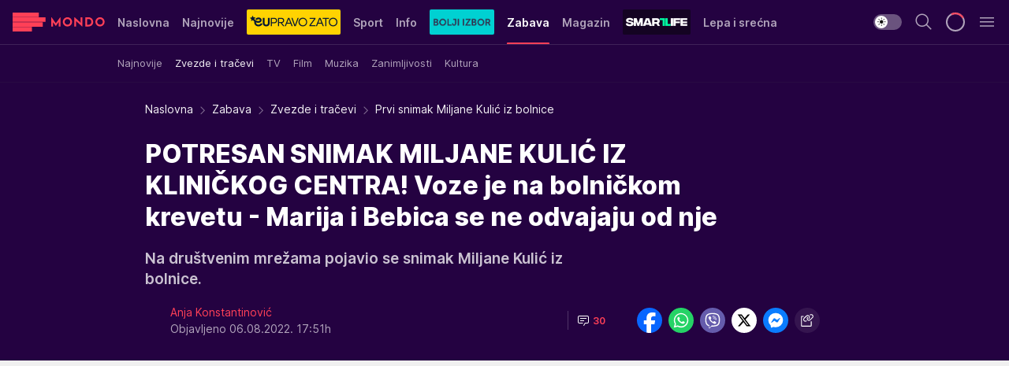

--- FILE ---
content_type: text/html; charset=utf-8
request_url: https://mondo.rs/Zabava/Zvezde-i-tracevi/a1672155/Prvi-snimak-Miljane-Kulic-iz-bolnice.html
body_size: 46644
content:
<!DOCTYPE html><html  lang="sr"><head><meta charset="utf-8"><meta name="viewport" content="width=device-width, initial-scale=1"><script type="importmap">{"imports":{"#entry":"/_nuxt/entry.C-fODAze.js"}}</script><script data-cfasync="false">(function(w,d,s,l,i){w[l]=w[l]||[];w[l].push({'gtm.start':
            new Date().getTime(),event:'gtm.js'});var f=d.getElementsByTagName(s)[0],
            j=d.createElement(s),dl=l!='dataLayer'?'&l='+l:'';j.async=true;j.src=
            'https://www.googletagmanager.com/gtm.js?id='+i+dl;f.parentNode.insertBefore(j,f);
            })(window,document,'script','dataLayer','GTM-KTJZ78Z');</script><script>'use strict';(function(b,t,q,h,c,e,f,r,u,a,v,w,m,k,n,p,l){l=(d,g)=>{m=new URLSearchParams(q.search);m.has(d)?g=m.get(d):b[h]&&b[h].hasOwnProperty(d)&&(g=b[h][d]);return isNaN(+g)?g:+g};l('pjnx',!1)||(b[h]=b[h]||{},b[c]=b[c]||{},b[c][e]=b[c][e]||[],k=d=>{a.b[d]=performance.now();a.b[f](d)},n=(d,g)=>{for(;0<d.length;)g[f](d.shift())},p=()=>{a.p=b[c][e][f];b[c][e][f]=a.s[f].bind(a.s)},a=b["__"+h]={t:l('pjfsto',3E3),m:l('pjfstom',2),s:[()=>{k("s");b[c].pubads().setTargeting('pjpel',a.b)}],f:d=>{a.p&&
                (k('f'+d),b[c][e][f]=a.p,a.p=!1,n(a.s,b[c][e]))},g:()=>{a.p&&p();k('g');a.r=setTimeout(()=>a.f('t'),a.t+a.b.g*a.m)}},b[c][e].shift&&(n(b[c][e],a.s),a.b=[],b[c][e][f](()=>a.g()),p(),k('v'+r)))})(window,document,location,'pubjelly','googletag','cmd','push',4);</script><script src="https://pubjelly.nxjmp.com/a/main/pubjelly.js?key=na" async onerror="__pubjelly.f('e')"></script><link rel="canonical" href="https://mondo.rs/Zabava/Zvezde-i-tracevi/a1672155/Prvi-snimak-Miljane-Kulic-iz-bolnice.html"><script>var googletag = googletag || {}; googletag.cmd = googletag.cmd || [];</script><script src="https://securepubads.g.doubleclick.net/tag/js/gpt.js" async></script><title>Prvi snimak Miljane Kulić iz bolnice | Mondo</title><script async data-cfasync="false">window.googletag=window.googletag||{},window.googletag.cmd=window.googletag.cmd||[];var packs=window.localStorage.getItem("df_packs"),packsParsed=packs&&JSON.parse(packs)||[];try{var a=window.localStorage.getItem("df_packsx"),s=a&&JSON.parse(a)||[];s.length&&(packsParsed=packsParsed.concat(s),packsParsed=Array.from(new Set(packsParsed)));var r,e=window.localStorage.getItem("df_packsy"),t=(e&&JSON.parse(e)||[]).map(function(a){return a.id});t.length&&(packsParsed=packsParsed.concat(t),packsParsed=Array.from(new Set(packsParsed)))}catch(d){}var standardPacks=window.localStorage.getItem("df_sp"),standardPacksParsed=standardPacks&&JSON.parse(standardPacks)||[];try{var g=window.localStorage.getItem("df_spx"),c=g&&JSON.parse(g)||[];c.length&&(standardPacksParsed=standardPacksParsed.concat(c),standardPacksParsed=Array.from(new Set(standardPacksParsed)));var o,n=window.localStorage.getItem("df_spy"),p=(n&&JSON.parse(n)||[]).map(function(a){return a.id});p.length&&(standardPacksParsed=standardPacksParsed.concat(p),standardPacksParsed=Array.from(new Set(standardPacksParsed)))}catch(P){}var platforms=window.localStorage.getItem("df_pl"),platformsParsed=platforms&&(JSON.parse(platforms)||[]);if(platformsParsed&&platformsParsed.length)for(var i=0;i<platformsParsed.length;i++)1===platformsParsed[i]&&packsParsed?window.googletag.cmd.push(function(){window.googletag.pubads().setTargeting("defractal",packsParsed)}):2===platformsParsed[i]&&packsParsed&&packsParsed.length?(window.midasWidgetTargeting=window.midasWidgetTargeting||{},window.midasWidgetTargeting.targetings=window.midasWidgetTargeting.targetings||[],window.midasWidgetTargeting.targetings.push({defractal:packsParsed})):3===platformsParsed[i]&&standardPacksParsed&&standardPacksParsed.length&&window.googletag.cmd.push(function(){window.googletag.pubads().setTargeting("defractal_sp",standardPacksParsed)});</script><script src="https://cdn.mediaoutcast.com/player/1.15.0/js/mov-init.min.js" async></script><script src="https://cdn.krakenoptimize.com/setup/get/7f93c587-b868-4f9f-339b-08d9d68e00ed" async body type="text/javascript" data-cfasync="false"></script><script src="https://cdn.defractal.com/scripts/defractal-4-00440010-B9DA-45E3-B080-B97C6D2529EF.js" async></script><link rel="stylesheet" href="/_nuxt/entry.BYcpJ4gV.css" crossorigin><link rel="preload" as="font" href="https://static2.mondo.rs/fonts/Inter.var.woff2" type="font/woff2" crossorigin><link rel="preload" as="font" href="https://static2.mondo.rs/fonts/icomoon/icons.woff" type="font/woff" crossorigin><link rel="preload" as="image" href="https://static2.mondo.rs/api/v3/images/592/1184/1172759?ts=2022-07-31T17:41:42"><link rel="modulepreload" as="script" crossorigin href="/_nuxt/entry.C-fODAze.js"><link rel="preload" as="fetch" fetchpriority="low" crossorigin="anonymous" href="/_nuxt/builds/meta/b0bd29c9-2b75-4d8a-b286-e78bba068a60.json"><script data-cfasync="false">window.gdprAppliesGlobally=true;(function(){function n(e){if(!window.frames[e]){if(document.body&&document.body.firstChild){var t=document.body;var r=document.createElement("iframe");r.style.display="none";r.name=e;r.title=e;t.insertBefore(r,t.firstChild)}else{setTimeout(function(){n(e)},5)}}}function e(r,a,o,s,c){function e(e,t,r,n){if(typeof r!=="function"){return}if(!window[a]){window[a]=[]}var i=false;if(c){i=c(e,n,r)}if(!i){window[a].push({command:e,version:t,callback:r,parameter:n})}}e.stub=true;e.stubVersion=2;function t(n){if(!window[r]||window[r].stub!==true){return}if(!n.data){return}var i=typeof n.data==="string";var e;try{e=i?JSON.parse(n.data):n.data}catch(t){return}if(e[o]){var a=e[o];window[r](a.command,a.version,function(e,t){var r={};r[s]={returnValue:e,success:t,callId:a.callId};n.source.postMessage(i?JSON.stringify(r):r,"*")},a.parameter)}}const smt=window[r];if(typeof smt!=="function"){window[r]=e;if(window.addEventListener){window.addEventListener("message",t,false)}else{window.attachEvent("onmessage",t)}}}e("__uspapi","__uspapiBuffer","__uspapiCall","__uspapiReturn");n("__uspapiLocator");e("__tcfapi","__tcfapiBuffer","__tcfapiCall","__tcfapiReturn");n("__tcfapiLocator");(function(e){var t=document.createElement("link");t.rel="preconnect";t.as="script";var r=document.createElement("link");r.rel="dns-prefetch";r.as="script";var n=document.createElement("link");n.rel="preload";n.as="script";var i=document.createElement("script");i.id="spcloader";i.type="text/javascript";i["async"]=true;i.charset="utf-8";var a="https://sdk.privacy-center.org/"+e+"/loader.js?target="+document.location.hostname;if(window.didomiConfig&&window.didomiConfig.user){var o=window.didomiConfig.user;var s=o.country;var c=o.region;if(s){a=a+"&country="+s;if(c){a=a+"&region="+c}}}t.href="https://sdk.privacy-center.org/";r.href="https://sdk.privacy-center.org/";n.href=a;i.src=a;var d=document.getElementsByTagName("script")[0];d.parentNode.insertBefore(t,d);d.parentNode.insertBefore(r,d);d.parentNode.insertBefore(n,d);d.parentNode.insertBefore(i,d)})("82d80c84-586b-4519-bdef-240ed8c7f096")})();</script><script data-cfasync="false">function scrollDistance(i,n=66){if(!i||"function"!=typeof i)return;let e,o,t,d;window.addEventListener("scroll",function(l){o||(o=window.pageYOffset),window.clearTimeout(e),e=setTimeout(function(){t=window.pageYOffset,i(d=t-o,o,t),o=null,t=null,d=null},n)},!1)}window.didomiOnReady=window.didomiOnReady||[],window.didomiOnReady.push(function(i){i.notice.isVisible()&&scrollDistance(function(n){parseInt(Math.abs(n),10)>198&&i.notice.isVisible()&&i.setUserAgreeToAll()});if(i.notice.isVisible() && window.innerWidth <= 768){document.body.classList.remove("didomi-popup-open","didomi-popup-open-ios")}if(i.notice.isVisible()){document.querySelector(".didomi-popup").addEventListener("click", e=>{console.log(e)})}});</script><script>window.pp_gemius_identifier = 'p4.gwnMOI4nMMOcrSk1_jabl7OkIubiUbE6gLQzKB4r.Y7';
                function gemius_pending(i) { window[i] = window[i] || function () { var x = window[i + '_pdata'] = window[i + '_pdata'] || []; x[x.length] = arguments; }; };
                gemius_pending('gemius_hit'); gemius_pending('gemius_event'); gemius_pending('gemius_init'); gemius_pending('pp_gemius_hit'); gemius_pending('pp_gemius_event'); gemius_pending('pp_gemius_init');
                (function (d, t) {
                    try {
                        var gt = d.createElement(t), s = d.getElementsByTagName(t)[0], l = 'http' + ((location.protocol == 'https:') ? 's' : ''); gt.setAttribute('async', 'async');
                        gt.setAttribute('defer', 'defer'); gt.src = l + '://gars.hit.gemius.pl/xgemius.js'; s.parentNode.insertBefore(gt, s);
                    } catch (e) { }
                })(document, 'script');</script><meta name="title" content="POTRESAN SNIMAK MILJANE KULIĆ IZ KLINIČKOG CENTRA! Voze je na bolničkom krevetu - Marija i Bebica se ne odvajaju od nje"><meta hid="description" name="description" content="Na društvenim mrežama pojavio se snimak Miljane Kulić iz bolnice."><meta hid="robots" property="robots" content="max-image-preview:large"><meta hid="og:type" property="og:type" content="website"><meta hid="og:title" property="og:title" content="POTRESAN SNIMAK MILJANE KULIĆ IZ KLINIČKOG CENTRA! Voze je na bolničkom krevetu - Marija i Bebica se ne odvajaju od nje"><meta hid="og:description" property="og:description" content="Na društvenim mrežama pojavio se snimak Miljane Kulić iz bolnice."><meta hid="og:image" property="og:image" content="https://static2.mondo.rs/Picture/1172759/jpeg/miljana-kulic.jpeg?ts=2022-07-31T17:41:42"><meta hid="og:url" property="og:url" content="https://mondo.rs/Zabava/Zvezde-i-tracevi/a1672155/Prvi-snimak-Miljane-Kulic-iz-bolnice.html"><meta hid="twitter:card" name="twitter:card" content="summary_large_image"><meta hid="twitter:title" name="twitter:title" content="POTRESAN SNIMAK MILJANE KULIĆ IZ KLINIČKOG CENTRA! Voze je na bolničkom krevetu - Marija i Bebica se ne odvajaju od nje"><meta hid="twitter:description" name="twitter:description" content="mondo 2022"><meta hid="twitter:image" name="twitter:image" content="https://static2.mondo.rs/Picture/1172759/jpeg/miljana-kulic.jpeg?ts=2022-07-31T17:41:42"><meta hid="twitter.url" name="twitter.url" content="https://mondo.rs/Zabava/Zvezde-i-tracevi/a1672155/Prvi-snimak-Miljane-Kulic-iz-bolnice.html"><meta hid="wmg:authors" property="wmg:authors" content="Anja Konstantinović"><meta hid="authors" property="authors" content="Anja Konstantinović"><link rel="icon" type="image/svg+xml" href="/favicons/mondo/icon.svg" sizes="any"><link rel="icon" type="image/png" href="/favicons/mondo/favicon-32x32.png" sizes="32x32"><link rel="icon" type="image/png" href="/favicons/mondo/favicon-128x128.png" sizes="128x128"><link rel="apple-touch-icon" type="image/png" href="/favicons/mondo/favicon-180x180.png" sizes="180x180"><link rel="icon" type="image/png" href="/favicons/mondo/favicon-192x192.png" sizes="192x192"><link rel="icon" type="image/png" href="/favicons/mondo/favicon-512x512.png" sizes="512x512"><link rel="alternate" hreflang="sr" href="https://mondo.rs/Zabava/Zvezde-i-tracevi/a1672155/Prvi-snimak-Miljane-Kulic-iz-bolnice.html"><link rel="alternate" type="application/rss+xml" title="RSS feed for Naslovna" href="https://mondo.rs/rss/629/Naslovna"><link rel="alternate" type="application/rss+xml" title="RSS feed for Sport" href="https://mondo.rs/rss/644/Sport"><link rel="alternate" type="application/rss+xml" title="RSS feed for Fudbal" href="https://mondo.rs/rss/646/Sport/Fudbal"><link rel="alternate" type="application/rss+xml" title="RSS feed for Košarka" href="https://mondo.rs/rss/652/Sport/Kosarka"><link rel="alternate" type="application/rss+xml" title="RSS feed for Tenis" href="https://mondo.rs/rss/657/Sport/Tenis"><link rel="alternate" type="application/rss+xml" title="RSS feed for Ostali sportovi" href="https://mondo.rs/rss/660/Sport/Ostali-sportovi"><link rel="alternate" type="application/rss+xml" title="RSS feed for Info" href="https://mondo.rs/rss/631/Info"><link rel="alternate" type="application/rss+xml" title="RSS feed for Društvo" href="https://mondo.rs/rss/640/Info/Drustvo"><link rel="alternate" type="application/rss+xml" title="RSS feed for Politika" href="https://mondo.rs/rss/11427/Info/Politika"><link rel="alternate" type="application/rss+xml" title="RSS feed for Crna hronika" href="https://mondo.rs/rss/641/Info/Crna-hronika"><link rel="alternate" type="application/rss+xml" title="RSS feed for Ekonomija" href="https://mondo.rs/rss/642/Info/Ekonomija"><link rel="alternate" type="application/rss+xml" title="RSS feed for Srbija" href="https://mondo.rs/rss/637/Info/Srbija"><link rel="alternate" type="application/rss+xml" title="RSS feed for Beograd na Mondu" href="https://mondo.rs/rss/639/Info/Beograd"><link rel="alternate" type="application/rss+xml" title="RSS feed for Svet" href="https://mondo.rs/rss/638/Info/Svet"><link rel="alternate" type="application/rss+xml" title="RSS feed for EX Yu" href="https://mondo.rs/rss/643/Info/EX-YU"><link rel="alternate" type="application/rss+xml" title="RSS feed for Novi Sad na Mondu" href="https://mondo.rs/rss/11312/Info/Novi-Sad-na-Mondu"><link rel="alternate" type="application/rss+xml" title="RSS feed for Zabava" href="https://mondo.rs/rss/663/Zabava"><link rel="alternate" type="application/rss+xml" title="RSS feed for Zvezde i tračevi" href="https://mondo.rs/rss/665/Zabava/Zvezde-i-tracevi"><link rel="alternate" type="application/rss+xml" title="RSS feed for TV" href="https://mondo.rs/rss/671/Zabava/TV"><link rel="alternate" type="application/rss+xml" title="RSS feed for Film" href="https://mondo.rs/rss/673/Zabava/Film"><link rel="alternate" type="application/rss+xml" title="RSS feed for Muzika" href="https://mondo.rs/rss/674/Zabava/Muzika"><link rel="alternate" type="application/rss+xml" title="RSS feed for Zanimljivosti" href="https://mondo.rs/rss/675/Zabava/Zanimljivosti"><link rel="alternate" type="application/rss+xml" title="RSS feed for Kultura" href="https://mondo.rs/rss/676/Zabava/Kultura"><link rel="alternate" type="application/rss+xml" title="RSS feed for Magazin" href="https://mondo.rs/rss/678/Magazin"><link rel="alternate" type="application/rss+xml" title="RSS feed for Ljubav" href="https://mondo.rs/rss/680/Magazin/Ljubav"><link rel="alternate" type="application/rss+xml" title="RSS feed for Stil" href="https://mondo.rs/rss/681/Magazin/Stil"><link rel="alternate" type="application/rss+xml" title="RSS feed for Zdravlje" href="https://mondo.rs/rss/685/Magazin/Zdravlje"><link rel="alternate" type="application/rss+xml" title="RSS feed for Horoskop" href="https://mondo.rs/rss/822/Horoskop"><link rel="amphtml" href="https://mondo.rs/Zabava/Zvezde-i-tracevi/amp/a1672155/Prvi-snimak-Miljane-Kulic-iz-bolnice.html"><script type="application/ld+json">{
  "@context": "https://schema.org",
  "@graph": [
    {
      "@type": "NewsMediaOrganization",
      "@id": "https://mondo.rs/#publisher",
      "name": "MONDO",
      "alternateName": "MONDO INC",
      "url": "https://mondo.rs/",
      "masthead": "https://mondo.rs/Ostalo/Impresum",
      "sameAs": [
        "https://www.facebook.com/mondo.rs",
        "https://twitter.com/mondoportal",
        "https://www.instagram.com/mondoportal",
        "https://www.youtube.com/user/MTSMondo",
        "https://www.linkedin.com/company/mondoportal/mycompany/"
      ],
      "logo": {
        "@type": "ImageObject",
        "@id": "https://mondo.rs/#/schema/image/mondo-logo",
        "url": "https://static2.mondo.rs/Static/Picture/shape-1304-3x.png",
        "width": 489,
        "height": 105,
        "caption": "Mondo Logo"
      },
      "image": {
        "@id": "https://mondo.rs/#/schema/image/mondo-logo"
      }
    },
    {
      "@type": "WebSite",
      "@id": "https://mondo.rs/#/schema/website/mondors",
      "url": "https://mondo.rs",
      "name": "Mondo portal",
      "publisher": {
        "@id": "https://mondo.rs/#publisher"
      },
      "potentialAction": {
        "@type": "SearchAction",
        "target": "https://mondo.rs/search/1/1?q={search_term_string}",
        "query-input": "required name=search_term_string"
      }
    },
    {
      "@type": "WebPage",
      "@id": "https://mondo.rs/Zabava/Zvezde-i-tracevi/a1672155/Prvi-snimak-Miljane-Kulic-iz-bolnice.html",
      "url": "https://mondo.rs/Zabava/Zvezde-i-tracevi/a1672155/Prvi-snimak-Miljane-Kulic-iz-bolnice.html",
      "inLanguage": "sr-Latn",
      "breadcrumb": {
        "@id": "https://mondo.rs/Zabava/Zvezde-i-tracevi/a1672155/Prvi-snimak-Miljane-Kulic-iz-bolnice.html#/schema/breadcrumb/a1672155"
      },
      "name": "Prvi snimak Miljane Kulić iz bolnice | Zabava | Zvezde i tračevi",
      "isPartOf": {
        "@id": "https://mondo.rs/#/schema/website/mondors"
      },
      "datePublished": "2022-08-06T17:51:01+02:00",
      "dateModified": "2022-08-06T17:51:01+02:00",
      "description": "Na društvenim mrežama pojavio se snimak Miljane Kulić iz bolnice."
    },
    {
      "@type": [
        "Article",
        "NewsArticle"
      ],
      "@id": "https://mondo.rs/Zabava/Zvezde-i-tracevi/a1672155/Prvi-snimak-Miljane-Kulic-iz-bolnice.html#/schema/article/a1672155",
      "headline": "POTRESAN SNIMAK MILJANE KULIĆ IZ KLINIČKOG CENTRA! Voze je na bolničkom krevetu - Marija i Bebica se ne odvaja",
      "description": "Na društvenim mrežama pojavio se snimak Miljane Kulić iz bolnice.",
      "isPartOf": {
        "@id": "https://mondo.rs/Zabava/Zvezde-i-tracevi/a1672155/Prvi-snimak-Miljane-Kulic-iz-bolnice.html"
      },
      "mainEntityOfPage": {
        "@id": "https://mondo.rs/Zabava/Zvezde-i-tracevi/a1672155/Prvi-snimak-Miljane-Kulic-iz-bolnice.html"
      },
      "datePublished": "2022-08-06T17:51:01+02:00",
      "dateModified": "2022-08-06T17:51:01+02:00",
      "image": [
        {
          "@context": "http://schema.org",
          "@type": "ImageObject",
          "width": 1200,
          "height": 675,
          "description": "Prvi snimak Miljane Kulić iz bolnice",
          "url": "https://static2.mondo.rs/Picture/1172759/jpeg/miljana-kulic.jpeg?ts=2022-07-31T17:41:42"
        },
        {
          "@context": "http://schema.org",
          "@type": "ImageObject",
          "width": 1200,
          "height": 1200,
          "description": "Prvi snimak Miljane Kulić iz bolnice",
          "url": "https://static2.mondo.rs/MediumImage/1172759/jpeg/miljana-kulic.jpeg?ts=2022-07-31T17:41:42"
        },
        {
          "@context": "http://schema.org",
          "@type": "ImageObject",
          "width": 1200,
          "height": 900,
          "description": "Prvi snimak Miljane Kulić iz bolnice",
          "url": "https://static2.mondo.rs/Thumbnail/1172759/jpeg/miljana-kulic.jpeg?ts=2022-07-31T17:41:42"
        }
      ],
      "keywords": [
        "miljana kulić",
        "snimak",
        "bolnica"
      ],
      "author": [
        {
          "@type": "Person",
          "url": "https://mondo.rs/journalist94/Anja-Konstantinovic",
          "name": "Anja Konstantinović"
        }
      ],
      "publisher": {
        "@id": "https://mondo.rs/#publisher"
      },
      "isAccessibleForFree": "True"
    },
    {
      "@type": "BreadcrumbList",
      "@id": "https://mondo.rs/Zabava/Zvezde-i-tracevi/a1672155/Prvi-snimak-Miljane-Kulic-iz-bolnice.html#/schema/breadcrumb/a1672155",
      "itemListElement": [
        {
          "@type": "ListItem",
          "position": 1,
          "item": {
            "@type": "WebPage",
            "@id": "https://mondo.rs/Zabava",
            "url": "https://mondo.rs/Zabava",
            "name": "Zabava"
          }
        },
        {
          "@type": "ListItem",
          "position": 2,
          "item": {
            "@type": "WebPage",
            "@id": "https://mondo.rs/Zabava/Zvezde-i-tracevi",
            "url": "https://mondo.rs/Zabava/Zvezde-i-tracevi",
            "name": "Zvezde i tračevi"
          }
        },
        {
          "@type": "ListItem",
          "position": 3,
          "item": {
            "@id": "https://mondo.rs/Zabava/Zvezde-i-tracevi/a1672155/Prvi-snimak-Miljane-Kulic-iz-bolnice.html",
            "name": "Prvi snimak Miljane Kulić iz bolnice | Zabava | Zvezde i tračevi"
          }
        }
      ]
    }
  ]
}</script><script type="module" src="/_nuxt/entry.C-fODAze.js" crossorigin></script></head><body><div id="__nuxt"><div><div class="main light mondo page-has-submenu" style=""><!----><header class="header has-submenu"><div class="container"><div class="header__content_wrap"><div class="header__content"><div class="header-logo"><a href="/" class="" title="Mondo"><div class="header-logo__wrap"><svg class="logo-dimensions header-logo__image"><use xlink:href="/img/logo/mondo.svg?v=28112025#logo-light"></use></svg><span class="header-logo__span">Mondo</span></div></a></div><!--[--><nav class="header-navigation"><div class="header-navigation__wrap"><ul class="header-navigation__list"><!--[--><li class="js_item_629 header-navigation__list-item"><!--[--><a href="/" class="has-no-background"><span style=""><!----><span>Naslovna</span></span></a><!--]--><!--[--><!--]--></li><li class="js_item_632 header-navigation__list-item"><!--[--><a href="/Najnovije-vesti" class="has-no-background"><span style=""><!----><span>Najnovije</span></span></a><!--]--><!--[--><!--]--></li><li class="js_item_11335 header-navigation__list-item"><!--[--><a class="is-custom" href="https://eupravozato.mondo.rs/" target="_blank" rel="noopener"><span style="background-color:#FFD301;color:transparent;"><img src="https://static2.mondo.rs/api/v3/staticimages/logo-eupravozato-mondo-kec@3x.png" alt="EUpravo zato"><!----></span></a><!--]--><!--[--><!--]--></li><li class="js_item_644 header-navigation__list-item"><!--[--><a href="/Sport" class="has-no-background"><span style=""><!----><span>Sport</span></span></a><!--]--><!--[--><!--]--></li><li class="js_item_631 header-navigation__list-item"><!--[--><a href="/Info" class="has-no-background"><span style=""><!----><span>Info</span></span></a><!--]--><!--[--><!--]--></li><li class="js_item_11326 header-navigation__list-item"><!--[--><a href="/bolji-izbor" class="is-custom is-custom-text"><span style="background-color:#00D1D2;color:transparent;"><img src="https://static2.mondo.rs/Static/Picture/IQOScategory@x2.png" alt="Bolji izbor"><!----></span></a><!--]--><!--[--><!--]--></li><li class="js_item_663 is-active header-navigation__list-item"><!--[--><a href="/Zabava" class="has-no-background"><span style=""><!----><span>Zabava</span></span></a><!--]--><!--[--><nav class="header__subnavigation isArticle"><div class="header-subnavigation__wrap"><ul class="header-subnavigation__list"><!--[--><li class="js_item_664 header-subnavigation__list-item"><!--[--><a href="/Zabava/Najnovije" class="has-no-background"><span style=""><!----><span>Najnovije</span></span></a><!----><!--]--></li><li class="is-active js_item_665 header-subnavigation__list-item"><!--[--><a href="/Zabava/Zvezde-i-tracevi" class="has-no-background"><span style=""><!----><span>Zvezde i tračevi</span></span></a><!----><!--]--></li><li class="js_item_671 header-subnavigation__list-item"><!--[--><a href="/Zabava/TV" class="has-no-background"><span style=""><!----><span>TV</span></span></a><!----><!--]--></li><li class="js_item_673 header-subnavigation__list-item"><!--[--><a href="/Zabava/Film" class="has-no-background"><span style=""><!----><span>Film</span></span></a><!----><!--]--></li><li class="js_item_674 header-subnavigation__list-item"><!--[--><a href="/Zabava/Muzika" class="has-no-background"><span style=""><!----><span>Muzika</span></span></a><!----><!--]--></li><li class="js_item_675 header-subnavigation__list-item"><!--[--><a href="/Zabava/Zanimljivosti" class="has-no-background"><span style=""><!----><span>Zanimljivosti</span></span></a><!----><!--]--></li><li class="js_item_676 header-subnavigation__list-item"><!--[--><a href="/Zabava/Kultura" class="has-no-background"><span style=""><!----><span>Kultura</span></span></a><!----><!--]--></li><!--]--></ul><span class="is-hidden header-navigation__list-item is-view-more"><span class="">Još</span> <i class="icon-overflow-menu--vertical view-more-icon" aria-hidden="true"></i><ul class="is-hidden header-subnavigation__children"><!--[--><!--]--></ul></span></div></nav><!--]--></li><li class="js_item_678 header-navigation__list-item"><!--[--><a href="/Magazin" class="has-no-background"><span style=""><!----><span>Magazin</span></span></a><!--]--><!--[--><!--]--></li><li class="js_item_11321 header-navigation__list-item"><!--[--><a class="is-custom" href="https://smartlife.mondo.rs/" target="_blank" rel="noopener"><span style="background-color:#140322;color:transparent;"><img src="https://static2.mondo.rs/Static/Picture/logo-smartlife-proper@3x.png" alt="Smartlife"><!----></span></a><!--]--><!--[--><!--]--></li><li class="js_item_11123 header-navigation__list-item"><!--[--><a class="" href="https://lepaisrecna.mondo.rs/" target="_blank" rel="noopener"><span style=""><!----><span>Lepa i srećna</span></span></a><!--]--><!--[--><!--]--></li><li class="js_item_11209 header-navigation__list-item"><!--[--><a class="" href="https://sensa.mondo.rs/" target="_blank" rel="noopener"><span style=""><!----><span>Sensa</span></span></a><!--]--><!--[--><!--]--></li><li class="js_item_11223 header-navigation__list-item"><!--[--><a class="" href="https://stvarukusa.mondo.rs/" target="_blank" rel="noopener"><span style=""><!----><span>Stvar ukusa</span></span></a><!--]--><!--[--><!--]--></li><li class="js_item_11233 header-navigation__list-item"><!--[--><a class="" href="https://yumama.mondo.rs/" target="_blank" rel="noopener"><span style=""><!----><span>Yumama</span></span></a><!--]--><!--[--><!--]--></li><!--]--></ul></div><span class="is-hidden header-navigation__list-item is-view-more">Još <i class="icon-overflow-menu--vertical view-more-icon" aria-hidden="true"></i><ul class="is-hidden header-subnavigation__children"><!--[--><!--]--></ul></span><!--[--><!--]--></nav><!--]--><div class="header-extra"><div class="theme-toggle theme-toggle--light"><div class="icon-wrap icon-wrap_light"><i class="icon icon-light--filled" aria-hidden="true"></i></div><div class="icon-wrap icon-wrap_asleep"><i class="icon icon-asleep--filled" aria-hidden="true"></i></div></div><div class="header-extra__icon"><i class="icon-search" aria-hidden="true"></i><div class="header-search"><div class="header-search-wrap"><form><input type="text" class="input" placeholder=" Pretraži MONDO"><!----></form><div class="header-search__close"><i aria-hidden="true" class="icon icon-close"></i></div></div></div></div><div class="header-extra__icon" style="display:none;"><i class="icon-headphones-custom" aria-hidden="true"></i></div><!--[--><div class="header-extra__icon isSpinner"><div class="spinner" data-v-eba6742f></div></div><!--]--><div class="header-extra__icon" style="display:none;"><i class="icon-notification" aria-hidden="true"></i></div><div class="header-extra__icon header-extra__menu"><i class="icon-menu" aria-hidden="true"></i></div><!--[--><div class="navigation-drawer" style="right:-100%;"><div class="navigation-drawer__header"><div class="navigation-drawer__logo"><svg class="navigation-drawer__logo_image"><use xlink:href="/img/logo/mondo.svg?v=28112025#logo-drawer-light"></use></svg></div><div class="navigation-drawer__close"><i class="icon-close" aria-hidden="true"></i></div></div><div class="navigation-drawer__tabs"><span class="is-active">Kategorije</span><span class="">Ostalo</span></div><!----><div class="navigation-drawer__footer"><ul class="social-menu__list"><!--[--><li class="social-menu__list-item"><a href="https://www.facebook.com/mondo.rs" target="_blank" rel="noopener" aria-label="Facebook"><i class="icon-logo--facebook social-menu__list-icon" aria-hidden="true"></i></a></li><li class="social-menu__list-item"><a href="https://www.instagram.com/mondoportal/?hl=en" target="_blank" rel="noopener" aria-label="Instagram"><i class="icon-logo--instagram social-menu__list-icon" aria-hidden="true"></i></a></li><li class="social-menu__list-item"><a href="https://twitter.com/mondoportal" target="_blank" rel="noopener" aria-label="Twitter"><i class="icon-logo--twitter social-menu__list-icon" aria-hidden="true"></i></a></li><li class="social-menu__list-item"><a href="https://www.youtube.com/mtsmondo" target="_blank" rel="noopener" aria-label="Youtube"><i class="icon-logo--youtube social-menu__list-icon" aria-hidden="true"></i></a></li><li class="social-menu__list-item"><a href="https://www.tiktok.com/@mondoportal" target="_blank" rel="noopener" aria-label="TikTok"><i class="icon-logo--tiktok social-menu__list-icon" aria-hidden="true"></i></a></li><li class="social-menu__list-item"><a href="https://news.google.com/publications/CAAqIQgKIhtDQklTRGdnTWFnb0tDRzF2Ym1SdkxuSnpLQUFQAQ?hl=sr&amp;gl=RS&amp;ceid=RS%3Asr" target="_blank" rel="noopener" aria-label="Google News"><i class="icon-logo--googlenews social-menu__list-icon" aria-hidden="true"></i></a></li><li class="social-menu__list-item"><a href="https://mondo.rs/rss-feed" target="_blank" rel="noopener" aria-label="RSS"><i class="icon-logo--rss social-menu__list-icon" aria-hidden="true"></i></a></li><!--]--></ul></div></div><!--]--></div></div></div></div></header><div class="generic-page" data-v-b527da3b><div class="main-container wallpaper-helper" data-v-b527da3b data-v-fdf9347c><!--[--><!----><!--[--><div class="wallpaper-wrapper" data-v-fdf9347c><div class="container"><div id="wallpaper-left" class="wallpaper-left wallpaper-watch"></div><div id="wallpaper-right" class="wallpaper-right wallpaper-watch"></div></div></div><div class="main_wrapper" data-v-fdf9347c><div class="container" data-v-fdf9347c><div id="wallpaper-top" class="wallpaper-top"></div></div><div class="article-header" data-v-fdf9347c data-v-86095f06><div class="article-header-wrap" data-v-86095f06><div class="article-header-container" data-v-86095f06><div class="breadcrumbs-wrap" data-v-86095f06 data-v-77f0710d><div class="breadcrumbs" data-v-77f0710d><a href="/" class="breadcrumbs-link" data-v-77f0710d>Naslovna</a><!--[--><div class="breadcrumbs-icon-container" data-v-77f0710d><i class="icon-chevron--right" aria-hidden="true" data-v-77f0710d></i><a href="/Zabava" class="breadcrumbs-link" data-v-77f0710d>Zabava</a></div><div class="breadcrumbs-icon-container" data-v-77f0710d><i class="icon-chevron--right" aria-hidden="true" data-v-77f0710d></i><a href="/Zabava/Zvezde-i-tracevi" class="breadcrumbs-link" data-v-77f0710d>Zvezde i tračevi</a></div><div class="breadcrumbs-icon-container" data-v-77f0710d><i class="icon-chevron--right" aria-hidden="true" data-v-77f0710d></i><span class="breadcrumbs-title" data-v-77f0710d>Prvi snimak Miljane Kulić iz bolnice</span></div><!--]--></div></div><div class="article-header-labels" data-v-86095f06 data-v-4f4997d9><!----><!----><!----><!----><!----></div><h1 class="article-header-title" data-v-86095f06>POTRESAN SNIMAK MILJANE KULIĆ IZ KLINIČKOG CENTRA! Voze je na bolničkom krevetu - Marija i Bebica se ne odvajaju od nje</h1><strong class="article-header-lead" data-v-86095f06>Na društvenim mrežama pojavio se snimak Miljane Kulić iz bolnice.</strong><!----><!----><div class="article-header-author-share" data-v-86095f06><div class="article-header-author-comments" data-v-86095f06><div class="has-author-image article-header-author-date" data-v-86095f06><div class="author-list" data-v-86095f06><!----><!--[--><!--[--><a href="/journalist94/Anja-Konstantinovic" class="author" data-v-86095f06><figure class="author__image" data-v-86095f06><img src="https://static2.mondo.rs/api/v3/images/1202158?ts=2022-10-24T14:04:02" loading="lazy" data-v-86095f06></figure> Anja Konstantinović<!----></a><!--]--><!--]--></div><div class="article-header-date" datetime="2022-08-06T17:51:01" data-v-86095f06><time class="article-header-date-published" data-v-86095f06>Objavljeno 06.08.2022. 17:51h  </time><!----></div></div><div class="article-engagement-bar" data-v-86095f06 data-v-c0f3996a><div class="card-engagement-bar card-engagement-bar-wrap" data-v-c0f3996a><div class="card-engagement-bar__left"><!----><!----><!----><div role="button" class="btn"><!--[--><i class="icon-chat"></i><span class="comment-counter">30</span><!--]--></div></div><!----></div></div></div><div class="article-exposed-share" data-v-86095f06 data-v-5d9026f4><div class="tooltip-box card-share-wrap" data-v-5d9026f4 data-v-2f96c82c><!--[--><!--[--><a role="button" class="tooltip-box__item facebook" data-v-2f96c82c><svg viewBox="0 0 32 32" class="icon facebook" data-v-2f96c82c><use xlink:href="/img/sprite-shares-02042025.svg#facebook-sign" data-v-2f96c82c></use></svg></a><!--]--><!--[--><a role="button" class="tooltip-box__item whatsapp" data-v-2f96c82c><svg viewBox="0 0 24 24" class="icon whatsapp" data-v-2f96c82c><use xlink:href="/img/sprite-shares-02042025.svg#whatsapp" data-v-2f96c82c></use></svg></a><!--]--><!--[--><a role="button" class="tooltip-box__item viber" data-v-2f96c82c><svg viewBox="0 0 24 24" class="icon viber" data-v-2f96c82c><use xlink:href="/img/sprite-shares-02042025.svg#viber" data-v-2f96c82c></use></svg></a><!--]--><!--[--><a role="button" class="tooltip-box__item twitter" data-v-2f96c82c><svg viewBox="0 0 24 24" class="icon twitter" data-v-2f96c82c><use xlink:href="/img/sprite-shares-02042025.svg#twitter" data-v-2f96c82c></use></svg></a><!--]--><!--[--><a role="button" class="tooltip-box__item messenger" data-v-2f96c82c><svg viewBox="0 0 24 24" class="icon messenger" data-v-2f96c82c><use xlink:href="/img/sprite-shares-02042025.svg#messenger" data-v-2f96c82c></use></svg></a><!--]--><!--]--><a role="button" class="tooltip-box__item copy-link" data-v-2f96c82c><svg viewBox="0 0 24 24" class="icon copy-link" data-v-2f96c82c><use xlink:href="/img/sprite-shares-02042025.svg#copy--link-adapted" data-v-2f96c82c></use></svg></a></div></div></div></div></div></div><div class="container" data-v-fdf9347c><!--[--><!--[--><!----><!--]--><!--[--><div class="container placeholder250px gptArticleTop" data-v-fdf9347c><div class="gpt-ad-banner"><div position="0" lazy="false"></div></div></div><!--]--><!--[--><div class="article-main" data-v-fdf9347c><div class="is-main article-content with-sidebar" data-v-1df6af20><div class="full-width" data-v-1df6af20><div class="sticky-scroll-container isSticky" data-v-1df6af20><!--[--><!--[--><div class="generic-component" data-v-1df6af20 data-v-a3833593><!--[--><article class="" data-v-a3833593><!--[--><div class="article-big-image" data-v-ae381be6><figure class="big-image-container" data-v-ae381be6><div class="card-image-container big-image-container__image" style="aspect-ratio:1.3333333333333333;" data-v-ae381be6 data-v-ecf0a92a><picture class="" data-v-ecf0a92a><!--[--><source media="(max-width: 1023px)" srcset="https://static2.mondo.rs/api/v3/images/592/1184/1172759?ts=2022-07-31T17:41:42,
https://static2.mondo.rs/api/v3/images/960/1920/1172759?ts=2022-07-31T17:41:42 1.5x" data-v-ecf0a92a><source media="(min-width: 1024px)" srcset="https://static2.mondo.rs/api/v3/images/960/1920/1172759?ts=2022-07-31T17:41:42" data-v-ecf0a92a><!--]--><img src="https://static2.mondo.rs/api/v3/images/592/1184/1172759?ts=2022-07-31T17:41:42" srcset="https://static2.mondo.rs/api/v3/images/592/1184/1172759?ts=2022-07-31T17:41:42,
https://static2.mondo.rs/api/v3/images/960/1920/1172759?ts=2022-07-31T17:41:42 1.5x" alt="miljana kulić.jpeg" class="" style="" data-v-ecf0a92a></picture></div><figcaption class="big-image-source" data-v-ae381be6><!----><span class="big-image-source-copy" data-v-ae381be6>Foto:&nbsp;Instagram/marijakulic_mtaz</span></figcaption></figure></div><!--]--><!--[--><!--]--><div class="article-body"><!--[--><!--]--><!--[--><!--]--><!--[--><!--[--><!--[--><div class="container" document-template="NewsArticle"></div><!--]--><!--[--><!--]--><!--]--><!--[--><!--[--><div class="article-rte" document-template="NewsArticle"> <p>Bivšoj učesnici Zadruge <a target="_blank" href="https://mondo.rs/search/1/1?q=miljana+kuli%C4%87">zdravstveno stanje se naglo pogoršalo</a> te iz Niša hitno prebačena u Klinički centar u Beogradu gde je smeštena u šok sobu.</p> </div><!--]--><!--[--><!--]--><!--]--><!--[--><!--[--><div class="article-rte paragrafNumber_2" document-template="NewsArticle"> <p><a target="_blank" href="https://mondo.rs/Miljana-Kulic/tag20482/1">Miljana Kulić </a>u Beograd je došla u pratnji majke Marije i dečka Nenada Macanovića Bebice, a sada je društvenoj mreži TikTok osvanu potresni snimak na kom se vidi trenutak kad Miljanu odvoze u šok sobu.</p> </div><!--]--><!--[--><!--]--><!--]--><!--[--><!--[--><div class="article-rte paragrafNumber_3" document-template="NewsArticle"> <p><strong>Miljana se nalazi na bolničkom krevetu dok su Marija i Bebica pored nje i pozdravljaju se.</strong></p> </div><!--]--><!--[--><!--]--><!--]--><!--[--><!--[--><div class="article-ad" document-template="NewsArticle"><!----><div class="midas-intext"><div id="midasWidget__11403"></div></div></div><!--]--><!--[--><!--]--><!--]--><!--[--><!--[--><div class="embed-video" document-template="NewsArticle"><!----><!----><!----><div data-v-ed322a1c><div class="videoPlayer" data-v-ed322a1c><div class="videoPlayer__container" data-v-ed322a1c><div class="submenu-active videoPlayer__wrapper" data-v-ed322a1c><div class="embed-videoPlayer__container" data-v-ed322a1c><div class="embed-videoPlayer" data-v-ed322a1c><!----><mov-player script id="video-PeO5yXlo" data-v-ed322a1c></mov-player></div></div></div><div class="card-label card-label-wrap card-label-wrap has-icon is-video" data-v-ed322a1c data-v-d3a173a3><!----><!----><span class="label-text" data-v-d3a173a3>00:14</span></div></div><div class="videoPlayer__details" data-v-ed322a1c><span class="videoPlayer__details-desc" data-v-ed322a1c>Miljana Kulić Bolnica &ensp;</span><span class="videoPlayer__details-copy" data-v-ed322a1c>Izvor:&nbsp;Tiktok/@sneska1993</span></div></div></div></div><!--]--><!--[--><!--]--><!--]--><!--[--><!--[--><div class="article-rte" document-template="NewsArticle"> <p>Marija se nakon napuštanja bolnice u Beogradu u suzama oglasila za medije i<a target="_blank" href="https://mondo.rs/Zabava/TV/a1672043/Marija-Kulic-u-suzama-zbog-Miljane.html"> progovorila o stanju svoje ćerke.</a><strong>Miljana je hitno hospitalizovana zbog komplikacija nastalih posle operacije smanjena želuca u Turskoj.</strong> Njoj je izvađena slezina i borila se za život.</p> </div><!--]--><!--[--><!--]--><!--]--><!--[--><!--[--><div class="article-rte" document-template="NewsArticle"> <p>Nakon što joj se stanje poboljšalo, nažalost danas je ponovo bila loše te je iz Niša hitno prebačena u Klinički centar u Beogradu.</p> </div><!--]--><!--[--><!--]--><!--]--><!--[--><!--[--><div class="article-rte" document-template="NewsArticle"> <p>Doktor koji ju je operisao u Istanbulu oglasio se <a target="_blank" href="https://mondo.rs/Zabava/TV/a1671281/Lekar-koji-je-operisao-Miljanu-se-ne-boji-pretnji-Kulica.html">lekarskim izveštajem i izjavom</a> u kojoj tvrdi da tokom operacije nije došlo do komplikacija ni krvarenja i da nije kriv za njeno stanje jer je odmah posle operacije pušila i pila kafu, što nije smela narednih 15 dana.</p> </div><!--]--><!--[--><!--]--><!--]--><!--[--><!--[--><div class="article-gallery dark" data-v-ada71f1f><!--[--><div class="gallery-block" id="gallery69912" data-v-ada71f1f><figure class="gallery-block__large" data-v-ada71f1f><div class="card-image-container" data-v-ada71f1f data-v-ecf0a92a><picture class="" data-v-ecf0a92a><!--[--><source media="(max-width: 1023px)" srcset="https://static2.mondo.rs/api/v3/images/960/1920/1172701?ts=2022-07-31T14:29:44" data-v-ecf0a92a><source media="(min-width: 1024px)" srcset="https://static2.mondo.rs/api/v3/images/960/1920/1172701?ts=2022-07-31T14:29:44" data-v-ecf0a92a><!--]--><img src="https://static2.mondo.rs/api/v3/images/960/1920/1172701?ts=2022-07-31T14:29:44" srcset="https://static2.mondo.rs/api/v3/images/960/1920/1172701?ts=2022-07-31T14:29:44" alt="Miljana Kulic, Marija Kulic, Bolnica (2).jpg" class="" loading="lazy" style="" data-v-ecf0a92a></picture></div><div class="card-label card-label-wrap card-label-wrap has-icon is-photo" data-v-ada71f1f data-v-d3a173a3><!----><i class="icon-camera" data-v-d3a173a3></i><span class="label-text" data-v-d3a173a3>1/9</span></div></figure><div class="gallery-block__right" data-v-ada71f1f><figure class="gallery-block__small" data-v-ada71f1f><div class="card-image-container" data-v-ada71f1f data-v-ecf0a92a><picture class="" data-v-ecf0a92a><!--[--><source media="(max-width: 1023px)" srcset="https://static2.mondo.rs/api/v3/images/212/424/1172702?ts=2022-07-31T14:29:44" data-v-ecf0a92a><source media="(min-width: 1024px)" srcset="https://static2.mondo.rs/api/v3/images/592/1184/1172702?ts=2022-07-31T14:29:44" data-v-ecf0a92a><!--]--><img src="https://static2.mondo.rs/api/v3/images/212/424/1172702?ts=2022-07-31T14:29:44" srcset="https://static2.mondo.rs/api/v3/images/212/424/1172702?ts=2022-07-31T14:29:44" alt="Miljana Kulic, Marija Kulic, Bolnica (3).jpg" class="" loading="lazy" style="" data-v-ecf0a92a></picture></div></figure><figure class="gallery-block__small" data-v-ada71f1f><div class="card-image-container" data-v-ada71f1f data-v-ecf0a92a><picture class="" data-v-ecf0a92a><!--[--><source media="(max-width: 1023px)" srcset="https://static2.mondo.rs/api/v3/images/212/424/1172703?ts=2022-07-31T14:29:45" data-v-ecf0a92a><source media="(min-width: 1024px)" srcset="https://static2.mondo.rs/api/v3/images/592/1184/1172703?ts=2022-07-31T14:29:45" data-v-ecf0a92a><!--]--><img src="https://static2.mondo.rs/api/v3/images/212/424/1172703?ts=2022-07-31T14:29:45" srcset="https://static2.mondo.rs/api/v3/images/212/424/1172703?ts=2022-07-31T14:29:45" alt="Miljana Kulic, Marija Kulic, Bolnica (4).jpg" class="" loading="lazy" style="" data-v-ecf0a92a></picture></div></figure><div class="gallery-block__small" data-v-ada71f1f><figure class="gallery-block__small is-background-image" data-v-ada71f1f><div class="card-image-container" data-v-ada71f1f data-v-ecf0a92a><picture class="" data-v-ecf0a92a><!--[--><source media="(max-width: 1023px)" srcset="https://static2.mondo.rs/api/v3/images/212/424/1172704?ts=2022-07-31T14:29:45" data-v-ecf0a92a><source media="(min-width: 1024px)" srcset="https://static2.mondo.rs/api/v3/images/592/1184/1172704?ts=2022-07-31T14:29:45" data-v-ecf0a92a><!--]--><img src="https://static2.mondo.rs/api/v3/images/212/424/1172704?ts=2022-07-31T14:29:45" srcset="https://static2.mondo.rs/api/v3/images/212/424/1172704?ts=2022-07-31T14:29:45" alt="Miljana Kulic, Marija Kulic, Bolnica (5).jpg" class="" loading="lazy" style="" data-v-ecf0a92a></picture></div></figure><span class="btn btn--prim-alt-sec" data-v-ada71f1f>Pogledaj fotogaleriju</span></div></div></div><span class="gallery-block__desc" data-v-ada71f1f><!--[-->Miljana Kulić i Marija Kulić / Bolnica <!--]--><span data-v-ada71f1f>Foto:&nbsp;ATA Images /Antonio Ahel</span></span><!----><!--]--></div><!--]--><!--[--><!--]--><!--]--><!--[--><!--[--><div class="article-rte" document-template="NewsArticle"> <p><p>Svet poznatih nadohvat ruke. Sve goruće teme, aktuelna dešavanja i najsočniji tračevi na jednom mestu. Pridruži se Viber zajednici <a style="background-color: #ffffff;" href="https://invite.viber.com/?g2=AQAhZNP9q8tG805W8cmNYuUBRy4Ru7jI6INdGA8IejppGMQVkddAIXz%2FSgayfF5e&amp;lang=en">ŽIVOT POZNATIH</a> i budi u toku svakog dana!</p> </div><!--]--><!--[--><!--]--><!--]--><!--[--><!--[--><div class="article-rte" document-template="NewsArticle"> </p> </div><!--]--><!--[--><!--]--><!--]--><!--[--><!--[--><div class="article-ad" document-template="NewsArticle"><!--[--><div class="OOP-bannerWrapper clean-ad-wrapper"><div class="OOP-gpt-ad-banner"><div></div></div></div><!--]--><!----></div><!--]--><!--[--><!--]--><!--]--><!--[--><!--[--><!--]--><!--[--><!--]--><!--]--><!--[--><!--[--><!--]--><!--[--><!--]--><!--]--><!--]--><!----><!--[--><!--]--></div><!----><!----></article><!--]--></div><!--]--><!--[--><div class="generic-component" data-v-1df6af20 data-v-a3833593><!--[--><div class="article-progression" data-v-a3833593 data-v-d6eb61a3><a href="/Zabava/Zvezde-i-tracevi/a1672139/Teodora-Dzehverovic-pre-operacija.html" class="article-progression__link" data-v-d6eb61a3><span class="arrow is-left" data-v-d6eb61a3></span>Prethodna vest</a><a href="/Zabava/Zvezde-i-tracevi/a1672127/Kako-zivi-najbogatija-Srpkinja-Jelena-Bin-Drai.html" class="article-progression__link" data-v-d6eb61a3><span class="arrow is-right" data-v-d6eb61a3></span>Sledeća vest</a></div><!--]--></div><!--]--><!--[--><div class="generic-component" data-v-1df6af20 data-v-a3833593><!--[--><section class="article-tags" data-v-a3833593 data-v-0c543b8f><div class="article-tags__title" data-v-0c543b8f>Tagovi</div><ul class="article-tags__list" data-v-0c543b8f><!--[--><li class="article-tags__tag" data-v-0c543b8f><a href="/Miljana-Kulic/tag20482/1" class="article-tags__tag-link" data-v-0c543b8f>Miljana Kulić</a></li><li class="article-tags__tag" data-v-0c543b8f><a href="/snimak/tag20334/1" class="article-tags__tag-link" data-v-0c543b8f>snimak</a></li><li class="article-tags__tag" data-v-0c543b8f><a href="/bolnica/tag17787/1" class="article-tags__tag-link" data-v-0c543b8f>bolnica</a></li><!--]--></ul></section><!--]--></div><!--]--><!--[--><div class="generic-component" data-v-1df6af20 data-v-a3833593><!--[--><section class="article-communities" data-v-a3833593 data-v-5bc7a5a9><div class="article-communities-header" data-v-5bc7a5a9><span class="article-communities-title" data-v-5bc7a5a9>Pridruži se MONDO zajednici.</span></div><ul class="article-communities-list" data-v-5bc7a5a9><!--[--><li class="article-communities-list-item" data-v-5bc7a5a9><a href="https://www.instagram.com/mondoportal/?hl=en" target="_blank" rel="noopener" aria-label="Instagram" class="instagram" data-v-5bc7a5a9><svg viewBox="0 0 24 24" class="icon" data-v-5bc7a5a9><use xlink:href="/img/sprite-shares-02042025.svg#instagram" data-v-5bc7a5a9></use></svg><span class="article-communities-list-item-name" data-v-5bc7a5a9>Instagram</span></a></li><li class="article-communities-list-item" data-v-5bc7a5a9><a href="https://www.facebook.com/mondo.rs" target="_blank" rel="noopener" aria-label="Facebook" class="facebook" data-v-5bc7a5a9><svg viewBox="0 0 24 24" class="icon" data-v-5bc7a5a9><use xlink:href="/img/sprite-shares-02042025.svg#facebook-monochrome" data-v-5bc7a5a9></use></svg><span class="article-communities-list-item-name" data-v-5bc7a5a9>Facebook</span></a></li><li class="article-communities-list-item" data-v-5bc7a5a9><a href="https://www.tiktok.com/@mondoportal" target="_blank" rel="noopener" aria-label="TikTok" class="tiktok" data-v-5bc7a5a9><svg viewBox="0 0 24 24" class="icon" data-v-5bc7a5a9><use xlink:href="/img/sprite-shares-02042025.svg#channel-tiktok-dark" data-v-5bc7a5a9></use></svg><span class="article-communities-list-item-name" data-v-5bc7a5a9>TikTok</span></a></li><li class="article-communities-list-item" data-v-5bc7a5a9><a href="https://news.google.com/publications/CAAqIQgKIhtDQklTRGdnTWFnb0tDRzF2Ym1SdkxuSnpLQUFQAQ?hl=sr&amp;gl=RS&amp;ceid=RS%3Asr" target="_blank" rel="noopener" aria-label="Google News" class="googlenews" data-v-5bc7a5a9><svg viewBox="0 0 24 24" class="icon" data-v-5bc7a5a9><use xlink:href="/img/sprite-shares-02042025.svg#channel-googlenews-light" data-v-5bc7a5a9></use></svg><span class="article-communities-list-item-name" data-v-5bc7a5a9>Google News</span></a></li><!--]--></ul></section><!--]--></div><!--]--><!--[--><div class="generic-component isSticky isBottom" data-v-1df6af20 data-v-a3833593><!--[--><div class="article-engagement-bar" data-v-a3833593 data-v-c0f3996a><div class="card-engagement-bar card-engagement-bar-wrap" data-v-c0f3996a><div class="card-engagement-bar__left"><div role="button" class="btn"><i class="icon-thumbs-up"></i><!----><!----><!----><!--[-->Reaguj<!--]--></div><!----><div class="card-divider card-divider-wrap"></div><div role="button" class="btn"><!--[--><i class="icon-chat"></i><span class="comment-counter">30</span><!--]--></div></div><div class="inArticle card-engagement-bar__right"><div class="card-divider card-divider-wrap"></div><span role="button" aria-label="share" class="btn--round"><i class="icon-share"></i></span><!----></div></div></div><!--]--></div><!--]--><!--[--><div class="generic-component" data-v-1df6af20 data-v-a3833593><!--[--><div class="OOP-bannerWrapper clean-ad-wrapper OOP-reset" data-v-a3833593><div class="OOP-gpt-ad-banner"><div></div></div></div><!--]--></div><!--]--><!--]--></div></div></div><aside class="article-sidebar" data-v-1d5f7d48><div class="scroll-reference-start isSticky" data-v-1d5f7d48><!--[--><div class="generic-component" data-v-1d5f7d48 data-v-a3833593><!--[--><div class="social-channels" data-v-a3833593 data-v-e8f6075f><div class="social-channels-header" data-v-e8f6075f><span class="social-channels-title" data-v-e8f6075f>Pratite nas na</span></div><ul class="social-channels-list" data-v-e8f6075f><!--[--><li class="social-channels-list-item" data-v-e8f6075f><a href="https://www.facebook.com/mondo.rs" target="_blank" rel="noopener" aria-label="Facebook" data-v-e8f6075f><svg viewBox="0 0 24 24" class="icon" data-v-e8f6075f><use xlink:href="/img/sprite-shares-02042025.svg#channel-facebook-light" data-v-e8f6075f></use></svg></a></li><li class="social-channels-list-item" data-v-e8f6075f><a href="https://www.instagram.com/mondoportal/?hl=en" target="_blank" rel="noopener" aria-label="Instagram" data-v-e8f6075f><svg viewBox="0 0 24 24" class="icon" data-v-e8f6075f><use xlink:href="/img/sprite-shares-02042025.svg#channel-instagram-light" data-v-e8f6075f></use></svg></a></li><li class="social-channels-list-item" data-v-e8f6075f><a href="https://twitter.com/mondoportal" target="_blank" rel="noopener" aria-label="Twitter" data-v-e8f6075f><svg viewBox="0 0 24 24" class="icon" data-v-e8f6075f><use xlink:href="/img/sprite-shares-02042025.svg#channel-twitter-light" data-v-e8f6075f></use></svg></a></li><li class="social-channels-list-item" data-v-e8f6075f><a href="https://www.youtube.com/mtsmondo" target="_blank" rel="noopener" aria-label="Youtube" data-v-e8f6075f><svg viewBox="0 0 24 24" class="icon" data-v-e8f6075f><use xlink:href="/img/sprite-shares-02042025.svg#channel-youtube-light" data-v-e8f6075f></use></svg></a></li><li class="social-channels-list-item" data-v-e8f6075f><a href="https://www.tiktok.com/@mondoportal" target="_blank" rel="noopener" aria-label="TikTok" data-v-e8f6075f><svg viewBox="0 0 24 24" class="icon" data-v-e8f6075f><use xlink:href="/img/sprite-shares-02042025.svg#channel-tiktok-light" data-v-e8f6075f></use></svg></a></li><li class="social-channels-list-item" data-v-e8f6075f><a href="https://mondo.rs/rss-feed" target="_blank" rel="noopener" aria-label="RSS" data-v-e8f6075f><svg viewBox="0 0 24 24" class="icon" data-v-e8f6075f><use xlink:href="/img/sprite-shares-02042025.svg#channel-rss-light" data-v-e8f6075f></use></svg></a></li><!--]--></ul></div><!--]--></div><div class="generic-component" data-v-1d5f7d48 data-v-a3833593><!--[--><div class="container" data-v-a3833593><div class="gpt-ad-banner"><div position="0" lazy="false"></div></div></div><!--]--></div><div class="generic-component" data-v-1d5f7d48 data-v-a3833593><!--[--><div class="b-list-acl" data-v-a3833593><div class="b-list-feed"><div class="news-feed" data-v-8cf1da25><!--[--><div class="card-header card-header-wrap card-header-wrap" data-v-8cf1da25 data-v-57c342d2><!----><span class="card-header__title" data-v-57c342d2>Mondo Tema</span><!----></div><!--]--><div class="" data-v-8cf1da25><!--[--><!--[--><!----><div class="feed-list-item" data-v-8cf1da25><div class="card-divider card-divider-wrap card-divider" data-v-8cf1da25 data-v-49e31b96></div><div class="card card-wrap type-news-card-b" is-archive-date="false" data-v-8cf1da25 data-v-17d990dc><a href="/Zabava/Zvezde-i-tracevi/a2172330/filip-mitrovic-nam-otkrio-gde-je-najveci-kriminal-na-estradi.html" class="card-link" rel="rel"><!--[--><!--[--><!--]--><!--[--><div class="card-labels-wrap" data-v-17d990dc><div class="card-labels" data-v-17d990dc data-v-6ed27fdc><!----><!----><!----><!----><!----><!----><!----><!----><div class="is-secondary card-label card-label-wrap" data-v-6ed27fdc data-v-d3a173a3><!----><!----><span class="label-text" data-v-d3a173a3>Zvezde i tračevi</span></div><!----><!----></div></div><!--]--><div class="card-title"><!--[--><!--]--><!--[--><!----><h2 class="title isTitleLighter" data-v-17d990dc>&quot;Na estradi su oni najveći kriminalci&quot;: Šok ispovest Filipa Mitrovića o reketiranju, spomenuo i Teu Tairović</h2><!----><!----><!----><!--]--></div><!--[--><div class="card-multimedia__content" data-v-17d990dc><div class="card-labels" data-v-17d990dc data-v-6ed27fdc><!----><!----><!----><!----><!----><!----><!----><!----><!----><!----><!----></div><div class="card-multimedia card-multimedia-wrap" data-v-17d990dc data-v-0706ceca><!--[--><!--[--><figure class="" data-v-0706ceca><div class="card-image-container" data-v-0706ceca data-v-ecf0a92a><picture class="" data-v-ecf0a92a><!--[--><source media="(max-width: 1023px)" srcset="https://static2.mondo.rs/api/v3/images/428/856/1607706?ts=2026-01-13T12:12:42,
https://static2.mondo.rs/api/v3/images/592/1184/1607706?ts=2026-01-13T12:12:42 1.5x" data-v-ecf0a92a><source media="(min-width: 1024px)" srcset="https://static2.mondo.rs/api/v3/images/324/648/1607706?ts=2026-01-13T12:12:42" data-v-ecf0a92a><!--]--><img src="https://static2.mondo.rs/api/v3/images/428/856/1607706?ts=2026-01-13T12:12:42" srcset="https://static2.mondo.rs/api/v3/images/428/856/1607706?ts=2026-01-13T12:12:42,
https://static2.mondo.rs/api/v3/images/592/1184/1607706?ts=2026-01-13T12:12:42 1.5x" alt="filip_mitrović_stefan_stojanović_ (16).jpg" class="" loading="lazy" style="" data-v-ecf0a92a></picture></div><div class="multimedia-icon-wrapper" data-v-0706ceca><div class="card-label card-label-wrap card-label-wrap has-icon is-video" data-v-0706ceca data-v-d3a173a3><!----><i class="icon-play" data-v-d3a173a3></i><!----></div><div class="no-label-text card-label card-label-wrap card-label-wrap has-icon is-photo" data-v-0706ceca data-v-d3a173a3><!----><i class="icon-camera" data-v-d3a173a3></i><!----></div></div><!----></figure><!--]--><!--]--></div></div><!--]--><!--[--><!--]--><!--[--><!--]--><div class="card-related-articles"><!--[--><!--]--></div><!--[--><!--]--><!--[--><!--]--><!--[--><div class="card-engagement-bar card-engagement-bar-wrap"><div class="card-engagement-bar__left"><div role="button" class="btn"><i class="icon-thumbs-up"></i><!----><!----><!----><!--[-->Reaguj<!--]--></div><!----><div class="card-divider card-divider-wrap"></div><div role="button" class="btn"><!--[--><i class="icon-add-comment"></i><span class="text-add-comment">Komentariši</span><!--]--></div></div><div class="card-engagement-bar__right"><div class="card-divider card-divider-wrap"></div><span role="button" aria-label="share" class="btn--round"><i class="icon-share"></i></span><!----></div></div><!--]--><!--]--></a><!--[--><!--]--><!----></div></div><!--[--><!----><!--]--><!--]--><!--[--><!----><div class="feed-list-item" data-v-8cf1da25><div class="card-divider card-divider-wrap card-divider" data-v-8cf1da25 data-v-49e31b96></div><div class="card card-wrap type-news-card-b" is-archive-date="false" data-v-8cf1da25 data-v-17d990dc><a href="/Zabava/Zvezde-i-tracevi/a2173191/boki-13-o-zivotu-iza-resetaka-zbog-jedne-stvari-jedva-ostao-ziv.html" class="card-link" rel="rel"><!--[--><!--[--><!--]--><!--[--><div class="card-labels-wrap" data-v-17d990dc><div class="card-labels" data-v-17d990dc data-v-6ed27fdc><!----><!----><!----><!----><!----><!----><!----><!----><div class="is-secondary card-label card-label-wrap" data-v-6ed27fdc data-v-d3a173a3><!----><!----><span class="label-text" data-v-d3a173a3>Zvezde i tračevi</span></div><!----><!----></div></div><!--]--><div class="card-title"><!--[--><!--]--><!--[--><!----><h2 class="title isTitleLighter" data-v-17d990dc>&quot;Zatvorskom drugu sam išao na svadbu&quot;: Boki 13 o životu iza rešetaka, zbog jedne stvari jedva ostao živ</h2><!----><!----><!----><!--]--></div><!--[--><div class="card-multimedia__content" data-v-17d990dc><div class="card-labels" data-v-17d990dc data-v-6ed27fdc><!----><!----><!----><!----><!----><!----><!----><!----><!----><!----><!----></div><div class="card-multimedia card-multimedia-wrap" data-v-17d990dc data-v-0706ceca><!--[--><!--[--><figure class="" data-v-0706ceca><div class="card-image-container" data-v-0706ceca data-v-ecf0a92a><picture class="" data-v-ecf0a92a><!--[--><source media="(max-width: 1023px)" srcset="https://static2.mondo.rs/api/v3/images/428/856/1608850?ts=2026-01-15T14:01:17,
https://static2.mondo.rs/api/v3/images/592/1184/1608850?ts=2026-01-15T14:01:17 1.5x" data-v-ecf0a92a><source media="(min-width: 1024px)" srcset="https://static2.mondo.rs/api/v3/images/324/648/1608850?ts=2026-01-15T14:01:17" data-v-ecf0a92a><!--]--><img src="https://static2.mondo.rs/api/v3/images/428/856/1608850?ts=2026-01-15T14:01:17" srcset="https://static2.mondo.rs/api/v3/images/428/856/1608850?ts=2026-01-15T14:01:17,
https://static2.mondo.rs/api/v3/images/592/1184/1608850?ts=2026-01-15T14:01:17 1.5x" alt="Boki 13.jpg" class="" loading="lazy" style="" data-v-ecf0a92a></picture></div><div class="multimedia-icon-wrapper" data-v-0706ceca><div class="card-label card-label-wrap card-label-wrap has-icon is-video" data-v-0706ceca data-v-d3a173a3><!----><i class="icon-play" data-v-d3a173a3></i><!----></div><div class="no-label-text card-label card-label-wrap card-label-wrap has-icon is-photo" data-v-0706ceca data-v-d3a173a3><!----><i class="icon-camera" data-v-d3a173a3></i><!----></div></div><!----></figure><!--]--><!--]--></div></div><!--]--><!--[--><!--]--><!--[--><!--]--><div class="card-related-articles"><!--[--><!--]--></div><!--[--><!--]--><!--[--><!--]--><!--[--><div class="card-engagement-bar card-engagement-bar-wrap"><div class="card-engagement-bar__left"><div role="button" class="btn"><i class="icon-thumbs-up"></i><!----><!----><!----><!--[-->Reaguj<!--]--></div><!----><div class="card-divider card-divider-wrap"></div><div role="button" class="btn"><!--[--><i class="icon-add-comment"></i><span class="text-add-comment">Komentariši</span><!--]--></div></div><div class="card-engagement-bar__right"><div class="card-divider card-divider-wrap"></div><span role="button" aria-label="share" class="btn--round"><i class="icon-share"></i></span><!----></div></div><!--]--><!--]--></a><!--[--><!--]--><!----></div></div><!--[--><!----><!--]--><!--]--><!--[--><!----><div class="feed-list-item" data-v-8cf1da25><div class="card-divider card-divider-wrap card-divider" data-v-8cf1da25 data-v-49e31b96></div><div class="card card-wrap type-news-card-b" is-archive-date="false" data-v-8cf1da25 data-v-17d990dc><a href="/Zabava/Zvezde-i-tracevi/a2170182/biljana-tipsarevic-o-problemima-u-braku-i-zasto-je-htela-da-odustane-od-mode.html" class="card-link" rel="rel"><!--[--><!--[--><!--]--><!--[--><div class="card-labels-wrap" data-v-17d990dc><div class="card-labels" data-v-17d990dc data-v-6ed27fdc><!----><!----><!----><!----><!----><!----><!----><!----><div class="is-secondary card-label card-label-wrap" data-v-6ed27fdc data-v-d3a173a3><!----><!----><span class="label-text" data-v-d3a173a3>Zvezde i tračevi</span></div><!----><!----></div></div><!--]--><div class="card-title"><!--[--><!--]--><!--[--><!----><h2 class="title isTitleLighter" data-v-17d990dc>Ekskluzivna ispovest Biljane Tipsarević: Istina o problemima u braku, otkrila i zašto je htela da odustane od mode</h2><!----><!----><!----><!--]--></div><!--[--><div class="card-multimedia__content" data-v-17d990dc><div class="card-labels" data-v-17d990dc data-v-6ed27fdc><!----><!----><!----><!----><!----><!----><!----><!----><!----><!----><!----></div><div class="card-multimedia card-multimedia-wrap" data-v-17d990dc data-v-0706ceca><!--[--><!--[--><figure class="" data-v-0706ceca><div class="card-image-container" data-v-0706ceca data-v-ecf0a92a><picture class="" data-v-ecf0a92a><!--[--><source media="(max-width: 1023px)" srcset="https://static2.mondo.rs/api/v3/images/428/856/1605959?ts=2026-01-09T11:30:06,
https://static2.mondo.rs/api/v3/images/592/1184/1605959?ts=2026-01-09T11:30:06 1.5x" data-v-ecf0a92a><source media="(min-width: 1024px)" srcset="https://static2.mondo.rs/api/v3/images/324/648/1605959?ts=2026-01-09T11:30:06" data-v-ecf0a92a><!--]--><img src="https://static2.mondo.rs/api/v3/images/428/856/1605959?ts=2026-01-09T11:30:06" srcset="https://static2.mondo.rs/api/v3/images/428/856/1605959?ts=2026-01-09T11:30:06,
https://static2.mondo.rs/api/v3/images/592/1184/1605959?ts=2026-01-09T11:30:06 1.5x" alt="Biljana Tipsarević" class="" loading="lazy" style="" data-v-ecf0a92a></picture></div><div class="multimedia-icon-wrapper" data-v-0706ceca><div class="card-label card-label-wrap card-label-wrap has-icon is-video" data-v-0706ceca data-v-d3a173a3><!----><i class="icon-play" data-v-d3a173a3></i><!----></div><div class="no-label-text card-label card-label-wrap card-label-wrap has-icon is-photo" data-v-0706ceca data-v-d3a173a3><!----><i class="icon-camera" data-v-d3a173a3></i><!----></div></div><!----></figure><!--]--><!--]--></div></div><!--]--><!--[--><!--]--><!--[--><!--]--><div class="card-related-articles"><!--[--><!--]--></div><!--[--><!--]--><!--[--><!--]--><!--[--><div class="card-engagement-bar card-engagement-bar-wrap"><div class="card-engagement-bar__left"><div role="button" class="btn"><i class="icon-thumbs-up"></i><!----><!----><!----><!--[-->Reaguj<!--]--></div><!----><div class="card-divider card-divider-wrap"></div><div role="button" class="btn"><!--[--><i class="icon-add-comment"></i><span class="text-add-comment">Komentariši</span><!--]--></div></div><div class="card-engagement-bar__right"><div class="card-divider card-divider-wrap"></div><span role="button" aria-label="share" class="btn--round"><i class="icon-share"></i></span><!----></div></div><!--]--><!--]--></a><!--[--><!--]--><!----></div></div><!--[--><!----><!--]--><!--]--><!--[--><!----><div class="feed-list-item" data-v-8cf1da25><div class="card-divider card-divider-wrap card-divider" data-v-8cf1da25 data-v-49e31b96></div><div class="card card-wrap type-news-card-b" is-archive-date="false" data-v-8cf1da25 data-v-17d990dc><a href="/Zabava/Zvezde-i-tracevi/a2170324/nikolina-kovacevic-izbegla-sa-kosova-kao-decak-i-postala-najbolja-riba-u-kraljevu.html" class="card-link" rel="rel"><!--[--><!--[--><!--]--><!--[--><div class="card-labels-wrap" data-v-17d990dc><div class="card-labels" data-v-17d990dc data-v-6ed27fdc><!----><!----><!----><!----><!----><!----><!----><!----><div class="is-secondary card-label card-label-wrap" data-v-6ed27fdc data-v-d3a173a3><!----><!----><span class="label-text" data-v-d3a173a3>Zvezde i tračevi</span></div><!----><!----></div></div><!--]--><div class="card-title"><!--[--><!--]--><!--[--><!----><h2 class="title isTitleLighter" data-v-17d990dc>Izbegao sa Kosova, pa postao najbolja riba u Kraljevu: Sad je muvaju oni koji su je ponižavali zbog promene pola</h2><!----><!----><!----><!--]--></div><!--[--><div class="card-multimedia__content" data-v-17d990dc><div class="card-labels" data-v-17d990dc data-v-6ed27fdc><!----><!----><!----><!----><!----><!----><!----><!----><!----><!----><!----></div><div class="card-multimedia card-multimedia-wrap" data-v-17d990dc data-v-0706ceca><!--[--><!--[--><figure class="" data-v-0706ceca><div class="card-image-container" data-v-0706ceca data-v-ecf0a92a><picture class="" data-v-ecf0a92a><!--[--><source media="(max-width: 1023px)" srcset="https://static2.mondo.rs/api/v3/images/428/856/1606076?ts=2026-01-09T14:19:44,
https://static2.mondo.rs/api/v3/images/592/1184/1606076?ts=2026-01-09T14:19:44 1.5x" data-v-ecf0a92a><source media="(min-width: 1024px)" srcset="https://static2.mondo.rs/api/v3/images/324/648/1606076?ts=2026-01-09T14:19:44" data-v-ecf0a92a><!--]--><img src="https://static2.mondo.rs/api/v3/images/428/856/1606076?ts=2026-01-09T14:19:44" srcset="https://static2.mondo.rs/api/v3/images/428/856/1606076?ts=2026-01-09T14:19:44,
https://static2.mondo.rs/api/v3/images/592/1184/1606076?ts=2026-01-09T14:19:44 1.5x" alt="Nikolina Kovačević" class="" loading="lazy" style="" data-v-ecf0a92a></picture></div><div class="multimedia-icon-wrapper" data-v-0706ceca><div class="card-label card-label-wrap card-label-wrap has-icon is-video" data-v-0706ceca data-v-d3a173a3><!----><i class="icon-play" data-v-d3a173a3></i><!----></div><div class="no-label-text card-label card-label-wrap card-label-wrap has-icon is-photo" data-v-0706ceca data-v-d3a173a3><!----><i class="icon-camera" data-v-d3a173a3></i><!----></div></div><!----></figure><!--]--><!--]--></div></div><!--]--><!--[--><!--]--><!--[--><!--]--><div class="card-related-articles"><!--[--><!--]--></div><!--[--><!--]--><!--[--><!--]--><!--[--><div class="card-engagement-bar card-engagement-bar-wrap"><div class="card-engagement-bar__left"><div role="button" class="btn"><i class="icon-thumbs-up"></i><!----><!----><!----><!--[-->Reaguj<!--]--></div><!----><div class="card-divider card-divider-wrap"></div><div role="button" class="btn"><!--[--><i class="icon-chat"></i><span class="comment-counter">2</span><!--]--></div></div><div class="card-engagement-bar__right"><div class="card-divider card-divider-wrap"></div><span role="button" aria-label="share" class="btn--round"><i class="icon-share"></i></span><!----></div></div><!--]--><!--]--></a><!--[--><!--]--><!----></div></div><!--[--><!----><!--]--><!--]--><!--[--><!----><div class="feed-list-item" data-v-8cf1da25><div class="card-divider card-divider-wrap card-divider" data-v-8cf1da25 data-v-49e31b96></div><div class="card card-wrap type-news-card-b" is-archive-date="false" data-v-8cf1da25 data-v-17d990dc><a href="/Zabava/Zvezde-i-tracevi/a2167252/veliki-intervju-marine-viskovic-o-problemima-sa-saradnicima-i-estetskoj-hirurgiji.html" class="card-link" rel="rel"><!--[--><!--[--><!--]--><!--[--><div class="card-labels-wrap" data-v-17d990dc><div class="card-labels" data-v-17d990dc data-v-6ed27fdc><!----><!----><!----><!----><!----><!----><!----><!----><div class="is-secondary card-label card-label-wrap" data-v-6ed27fdc data-v-d3a173a3><!----><!----><span class="label-text" data-v-d3a173a3>Zvezde i tračevi</span></div><!----><!----></div></div><!--]--><div class="card-title"><!--[--><!--]--><!--[--><!----><h2 class="title isTitleLighter" data-v-17d990dc>&quot;Neću više ništa da trpim&quot;: Marina Visković ekskluzivno o problemima sa saradnicima, progovorila o estetskoj hirurgiji</h2><!----><!----><!----><!--]--></div><!--[--><div class="card-multimedia__content" data-v-17d990dc><div class="card-labels" data-v-17d990dc data-v-6ed27fdc><!----><!----><!----><!----><!----><!----><!----><!----><!----><!----><!----></div><div class="card-multimedia card-multimedia-wrap" data-v-17d990dc data-v-0706ceca><!--[--><!--[--><figure class="" data-v-0706ceca><div class="card-image-container" data-v-0706ceca data-v-ecf0a92a><picture class="" data-v-ecf0a92a><!--[--><source media="(max-width: 1023px)" srcset="https://static2.mondo.rs/api/v3/images/428/856/1604544?ts=2026-01-05T09:52:20,
https://static2.mondo.rs/api/v3/images/592/1184/1604544?ts=2026-01-05T09:52:20 1.5x" data-v-ecf0a92a><source media="(min-width: 1024px)" srcset="https://static2.mondo.rs/api/v3/images/324/648/1604544?ts=2026-01-05T09:52:20" data-v-ecf0a92a><!--]--><img src="https://static2.mondo.rs/api/v3/images/428/856/1604544?ts=2026-01-05T09:52:20" srcset="https://static2.mondo.rs/api/v3/images/428/856/1604544?ts=2026-01-05T09:52:20,
https://static2.mondo.rs/api/v3/images/592/1184/1604544?ts=2026-01-05T09:52:20 1.5x" alt="Marina Visković (2).jpg" class="" loading="lazy" style="" data-v-ecf0a92a></picture></div><div class="multimedia-icon-wrapper" data-v-0706ceca><div class="card-label card-label-wrap card-label-wrap has-icon is-video" data-v-0706ceca data-v-d3a173a3><!----><i class="icon-play" data-v-d3a173a3></i><!----></div><div class="no-label-text card-label card-label-wrap card-label-wrap has-icon is-photo" data-v-0706ceca data-v-d3a173a3><!----><i class="icon-camera" data-v-d3a173a3></i><!----></div></div><!----></figure><!--]--><!--]--></div></div><!--]--><!--[--><!--]--><!--[--><!--]--><div class="card-related-articles"><!--[--><!--]--></div><!--[--><!--]--><!--[--><!--]--><!--[--><div class="card-engagement-bar card-engagement-bar-wrap"><div class="card-engagement-bar__left"><div role="button" class="btn"><i class="icon-thumbs-up"></i><!----><!----><!----><!--[-->Reaguj<!--]--></div><!----><div class="card-divider card-divider-wrap"></div><div role="button" class="btn"><!--[--><i class="icon-add-comment"></i><span class="text-add-comment">Komentariši</span><!--]--></div></div><div class="card-engagement-bar__right"><div class="card-divider card-divider-wrap"></div><span role="button" aria-label="share" class="btn--round"><i class="icon-share"></i></span><!----></div></div><!--]--><!--]--></a><!--[--><!--]--><!----></div></div><!--[--><!----><!--]--><!--]--><!--]--></div><!--[--><!--]--><!--[--><!--]--><!--[--><!--]--></div></div></div><!--]--></div><div class="generic-component" data-v-1d5f7d48 data-v-a3833593><!--[--><div class="container" data-v-a3833593><div class="gpt-ad-banner"><div position="0" lazy="false"></div></div></div><!--]--></div><div class="generic-component" data-v-1d5f7d48 data-v-a3833593><!--[--><div class="most-comments-acl" data-v-a3833593 data-v-10ad1c69><div class="most-comments-list-feed" data-v-10ad1c69><div class="news-feed" data-v-10ad1c69 data-v-8cf1da25><!--[--><div class="card-header card-header-wrap card-header-wrap" data-v-8cf1da25 data-v-57c342d2><!----><span class="card-header__title" data-v-57c342d2>Najviše komentara</span><!----></div><!--]--><div class="" data-v-8cf1da25><!--[--><!--[--><!----><div class="feed-list-item" data-v-8cf1da25><div class="card-divider card-divider-wrap card-divider" data-v-8cf1da25 data-v-49e31b96></div><div class="card card-wrap type-news-card-c-simple" show-authors="true" engage-comments-number="35" data-v-8cf1da25 data-v-d3260d91><a href="/Sport/Fudbal/a2176657/malme-crvena-zvezda-uzivo-prenos.html" class="card-link" rel="rel"><!--[--><!--[--><!--]--><div class="card-content"><div class="card-text-content"><!--[--><!--]--><!--[--><div class="card-title hasAltTime hasNumeration" data-v-d3260d91><div class="card-numeration" data-v-d3260d91>1</div><h2 class="title isTitleLighter" data-v-d3260d91>Velika pobeda Zvezde u Švedskoj: Vasilije Kostov doneo evropsko proleće na hladnom severu</h2></div><!----><!--]--><!--[--><!--]--><!--[--><!--]--><!--[--><div class="card-engagement-bar card-engagement-bar-wrap" data-v-d3260d91><div class="card-engagement-bar__left"><!----><!----><!----><div role="button" class="btn"><!--[--><i class="icon-chat"></i><span class="comment-counter">22</span><!--]--></div></div><!----></div><!--]--></div><!--[--><!--]--></div><!----><!--]--></a><!--[--><!--]--><!----></div></div><!--[--><!----><!--]--><!--]--><!--[--><!----><div class="feed-list-item" data-v-8cf1da25><div class="card-divider card-divider-wrap card-divider" data-v-8cf1da25 data-v-49e31b96></div><div class="card card-wrap type-news-card-c-simple" show-authors="true" engage-comments-number="34" data-v-8cf1da25 data-v-d3260d91><a href="/Info/Politika/a2176384/vucic-pokazao-smestaj-u-kojem-boravi-tokom-posete-davosu.html" class="card-link" rel="rel"><!--[--><!--[--><!--]--><div class="card-content"><div class="card-text-content"><!--[--><!--]--><!--[--><div class="card-title hasAltTime hasNumeration" data-v-d3260d91><div class="card-numeration" data-v-d3260d91>2</div><h2 class="title isTitleLighter" data-v-d3260d91>&quot;Sve je uređeno u skladu sa švajcarskom skromnošću&quot;: Vučić pokazao smeštaj u kojem boravi tokom posete Davosu</h2></div><!----><!--]--><!--[--><!--]--><!--[--><!--]--><!--[--><div class="card-engagement-bar card-engagement-bar-wrap" data-v-d3260d91><div class="card-engagement-bar__left"><!----><!----><!----><div role="button" class="btn"><!--[--><i class="icon-chat"></i><span class="comment-counter">7</span><!--]--></div></div><!----></div><!--]--></div><!--[--><!--]--></div><!----><!--]--></a><!--[--><!--]--><!----></div></div><!--[--><!----><!--]--><!--]--><!--[--><!----><div class="feed-list-item" data-v-8cf1da25><div class="card-divider card-divider-wrap card-divider" data-v-8cf1da25 data-v-49e31b96></div><div class="card card-wrap type-news-card-c-simple" show-authors="true" engage-comments-number="33" data-v-8cf1da25 data-v-d3260d91><a href="/Info/Crna-hronika/a2176592/srpkinja-milica-sumakovic-na-trampovoj-crnoj-listi.html" class="card-link" rel="rel"><!--[--><!--[--><!--]--><div class="card-content"><div class="card-text-content"><!--[--><!--]--><!--[--><div class="card-title hasAltTime hasNumeration" data-v-d3260d91><div class="card-numeration" data-v-d3260d91>3</div><h2 class="title isTitleLighter" data-v-d3260d91>Srpkinja na Trampovoj crnoj listi: Milica Šumaković među &quot;najgorima od najgorih&quot;, otkriveno i zašto</h2></div><!----><!--]--><!--[--><!--]--><!--[--><!--]--><!--[--><div class="card-engagement-bar card-engagement-bar-wrap" data-v-d3260d91><div class="card-engagement-bar__left"><!----><!----><!----><div role="button" class="btn"><!--[--><i class="icon-chat"></i><span class="comment-counter">6</span><!--]--></div></div><!----></div><!--]--></div><!--[--><!--]--></div><!----><!--]--></a><!--[--><!--]--><!----></div></div><!--[--><!----><!--]--><!--]--><!--[--><!----><div class="feed-list-item" data-v-8cf1da25><div class="card-divider card-divider-wrap card-divider" data-v-8cf1da25 data-v-49e31b96></div><div class="card card-wrap type-news-card-c-simple" show-authors="true" engage-comments-number="32" data-v-8cf1da25 data-v-d3260d91><a href="/Sport/Kosarka/a2176754/madarov-otac-zeljko-rekao-sarasu-da-moj-sin-ne-igra.html" class="card-link" rel="rel"><!--[--><!--[--><!--]--><div class="card-content"><div class="card-text-content"><!--[--><!--]--><!--[--><div class="card-title hasAltTime hasNumeration" data-v-d3260d91><div class="card-numeration" data-v-d3260d91>4</div><h2 class="title isTitleLighter" data-v-d3260d91>&quot;Obradović je rekao Šarasu da moj sin ne igra&quot;: Otac Jama Madara se oglasio o Partizanu i Željku</h2></div><!----><!--]--><!--[--><!--]--><!--[--><!--]--><!--[--><div class="card-engagement-bar card-engagement-bar-wrap" data-v-d3260d91><div class="card-engagement-bar__left"><!----><!----><!----><div role="button" class="btn"><!--[--><i class="icon-chat"></i><span class="comment-counter">5</span><!--]--></div></div><!----></div><!--]--></div><!--[--><!--]--></div><!----><!--]--></a><!--[--><!--]--><!----></div></div><!--[--><!----><!--]--><!--]--><!--[--><!----><div class="feed-list-item" data-v-8cf1da25><div class="card-divider card-divider-wrap card-divider" data-v-8cf1da25 data-v-49e31b96></div><div class="card card-wrap type-news-card-c-simple" show-authors="true" engage-comments-number="31" data-v-8cf1da25 data-v-d3260d91><a href="/Sport/Kosarka/a2176475/Evroliga-kaznila-Partizan-zbog-navijaca.html" class="card-link" rel="rel"><!--[--><!--[--><!--]--><div class="card-content"><div class="card-text-content"><!--[--><!--]--><!--[--><div class="card-title hasAltTime hasNumeration" data-v-d3260d91><div class="card-numeration" data-v-d3260d91>5</div><h2 class="title isTitleLighter" data-v-d3260d91>Evroliga ponovo kaznila Partizan: Crno-beli plaćaju ogromnu kaznu zbog Olimpijakosa</h2></div><!----><!--]--><!--[--><!--]--><!--[--><!--]--><!--[--><div class="card-engagement-bar card-engagement-bar-wrap" data-v-d3260d91><div class="card-engagement-bar__left"><!----><!----><!----><div role="button" class="btn"><!--[--><i class="icon-chat"></i><span class="comment-counter">5</span><!--]--></div></div><!----></div><!--]--></div><!--[--><!--]--></div><!----><!--]--></a><!--[--><!--]--><!----></div></div><!--[--><!----><!--]--><!--]--><!--]--></div><!--[--><!--]--><!--[--><!--]--><!--[--><!--]--></div></div></div><!--]--></div><div class="generic-component" data-v-1d5f7d48 data-v-a3833593><!--[--><div class="midas-element midas-b-plus-c-list" data-v-a3833593><div id="midasWidget__11402"></div></div><!--]--></div><div class="generic-component" data-v-1d5f7d48 data-v-a3833593><!--[--><div class="container" data-v-a3833593><div class="gpt-ad-banner"><div position="0" lazy="false"></div></div></div><!--]--></div><!--]--></div></aside></div><!--]--><!--[--><div class="async-block" data-v-fdf9347c data-v-ac3220c8><!--[--><!--]--></div><!--]--><!--[--><div class="article-below" data-v-fdf9347c><div class="is-main below-article-content" data-v-1df6af20><div class="full-width" data-v-1df6af20><div class="sticky-scroll-container isSticky" data-v-1df6af20><!--[--><!--]--></div></div></div><div class="article-sidebar" data-v-1d5f7d48><div class="scroll-reference-start isSticky" data-v-1d5f7d48><!--[--><!--]--></div></div></div><!--]--><!--[--><div class="html-text-element" data-v-fdf9347c><div><script>if (!window.modalInterval) {    window.modalInterval = setInterval(() => {        const els = document.querySelectorAll("[href='#openGigyaModal']");        if (els.length) {            [...els].forEach(el => {                if (!el.dataset['scriptCreated']) {                    el.addEventListener('click', e => {                        e.preventDefault();                        document.querySelector('.header-extra__icon .icon-user--avatar').parentNode.click();                    });                    el.dataset['scriptCreated'] = 'created';                }            });        }    }, 1000);}</script></div></div><!--]--><!--]--></div></div><!--]--><!--]--></div></div><!----><footer class="footer" data-v-a3b54c9b><div class="container" data-v-a3b54c9b><div class="footer-logo__wrap" data-v-a3b54c9b><svg viewBox="0 0 117 24" class="footer-logo__image" data-v-a3b54c9b><use xlink:href="/img/logo/mondo.svg?v=28112025#logo-drawer-light" data-v-a3b54c9b></use></svg><span class="header-logo__span" data-v-a3b54c9b>Mondo</span></div><!--[--><nav class="footer-navigation__wrap" data-v-a3b54c9b data-v-5464f09b><ul class="footer-navigation__list" data-v-5464f09b><!--[--><li class="footer-navigation__list-item is-category" data-v-5464f09b><a href="/" class="has-no-background footer-custom" theme="light" data-v-5464f09b><span style=""><!----><span>Naslovna</span></span></a><span class="bottom-line light category-surface-color-default" data-v-5464f09b></span></li><li class="footer-navigation__list-item is-category" data-v-5464f09b><a href="/Najnovije-vesti" class="has-no-background footer-custom" theme="light" data-v-5464f09b><span style=""><!----><span>Najnovije</span></span></a><span class="bottom-line light category-surface-color-default" data-v-5464f09b></span></li><li class="footer-navigation__list-item is-category" data-v-5464f09b><a href="/Sport" class="has-no-background footer-custom" theme="light" data-v-5464f09b><span style=""><!----><span>Sport</span></span></a><span class="bottom-line light category-surface-color-default" data-v-5464f09b></span></li><li class="footer-navigation__list-item is-category" data-v-5464f09b><a href="/Info" class="has-no-background footer-custom" theme="light" data-v-5464f09b><span style=""><!----><span>Info</span></span></a><span class="bottom-line light category-surface-color-default" data-v-5464f09b></span></li><li class="is-active footer-navigation__list-item is-category" data-v-5464f09b><a href="/Zabava" class="has-no-background footer-custom" theme="light" data-v-5464f09b><span style=""><!----><span>Zabava</span></span></a><span class="bottom-line light category-surface-color-default" data-v-5464f09b></span></li><li class="footer-navigation__list-item is-category" data-v-5464f09b><a href="/Magazin" class="has-no-background footer-custom" theme="light" data-v-5464f09b><span style=""><!----><span>Magazin</span></span></a><span class="bottom-line light category-surface-color-default" data-v-5464f09b></span></li><!--]--></ul></nav><!--]--><div class="footer-divider" data-v-a3b54c9b></div><div data-v-a3b54c9b><!--[--><nav class="footer-magazines-list__wrap" data-v-a3b54c9b data-v-04375b10><ul class="footer-magazines-list__list" data-v-04375b10><!--[--><li class="footer-magazines-list__list-item" data-v-04375b10><a href="https://www.kurir.rs/" target="_blank" rel="noopener" aria-label="Kurir" data-v-04375b10><svg viewBox="0 0 46 24" class="footer-magazines-list__svg" data-v-04375b10><use xlink:href="/img/footer-logo-sprite-complete-responsive.svg#logo-kurir" data-v-04375b10></use></svg></a></li><li class="footer-magazines-list__list-item" data-v-04375b10><a href="https://www.espreso.co.rs/" target="_blank" rel="noopener" aria-label="Espreso" data-v-04375b10><svg viewBox="0 0 49.1 24" class="footer-magazines-list__svg" data-v-04375b10><use xlink:href="/img/footer-logo-sprite-complete-responsive.svg#logo-espreso" data-v-04375b10></use></svg></a></li><li class="footer-magazines-list__list-item" data-v-04375b10><a href="https://elle.rs/" target="_blank" rel="noopener" aria-label="Elle" data-v-04375b10><svg viewBox="0 0 42.3 24" class="footer-magazines-list__svg" data-v-04375b10><use xlink:href="/img/footer-logo-sprite-complete-responsive.svg#logo-elle" data-v-04375b10></use></svg></a></li><li class="footer-magazines-list__list-item" data-v-04375b10><a href="https://stil.kurir.rs/" target="_blank" rel="noopener" aria-label="Stil kurir" data-v-04375b10><svg viewBox="0 0 19.9 24" class="footer-magazines-list__svg" data-v-04375b10><use xlink:href="/img/footer-logo-sprite-complete-responsive.svg#logo-stil" data-v-04375b10></use></svg></a></li><li class="footer-magazines-list__list-item" data-v-04375b10><a href="https://glossy.espreso.co.rs/" target="_blank" rel="noopener" aria-label="Glossy" data-v-04375b10><svg viewBox="0 0 51.4 24" class="footer-magazines-list__svg" data-v-04375b10><use xlink:href="/img/footer-logo-sprite-complete-responsive.svg#logo-glossy" data-v-04375b10></use></svg></a></li><li class="footer-magazines-list__list-item" data-v-04375b10><a href="https://lepaisrecna.mondo.rs/" target="_blank" rel="noopener" aria-label="Lepa i srećna" data-v-04375b10><svg viewBox="0 0 50.1 24" class="footer-magazines-list__svg" data-v-04375b10><use xlink:href="/img/footer-logo-sprite-complete-responsive.svg#logo-lepaisrecna" data-v-04375b10></use></svg></a></li><li class="footer-magazines-list__list-item" data-v-04375b10><a href="https://smartlife.mondo.rs/" target="_blank" rel="noopener" aria-label="Smartlife" data-v-04375b10><svg viewBox="0 0 63.1 24" class="footer-magazines-list__svg" data-v-04375b10><use xlink:href="/img/footer-logo-sprite-complete-responsive.svg#logo-smartlife" data-v-04375b10></use></svg></a></li><li class="footer-magazines-list__list-item" data-v-04375b10><a href="https://sensa.mondo.rs/" target="_blank" rel="noopener" aria-label="Sensa" data-v-04375b10><svg viewBox="0 0 49.2 24" class="footer-magazines-list__svg" data-v-04375b10><use xlink:href="/img/footer-logo-sprite-complete-responsive.svg#logo-sensa" data-v-04375b10></use></svg></a></li><li class="footer-magazines-list__list-item" data-v-04375b10><a href="https://yumama.mondo.rs/" target="_blank" rel="noopener" aria-label="Yumama" data-v-04375b10><svg viewBox="0 0 78.6 24" class="footer-magazines-list__svg" data-v-04375b10><use xlink:href="/img/footer-logo-sprite-complete-responsive.svg#logo-yumama" data-v-04375b10></use></svg></a></li><li class="footer-magazines-list__list-item" data-v-04375b10><a href="https://stvarukusa.mondo.rs/" target="_blank" rel="noopener" aria-label="Stvar Ukusa" data-v-04375b10><svg viewBox="0 0 67.1 24" class="footer-magazines-list__svg" data-v-04375b10><use xlink:href="/img/footer-logo-sprite-complete-responsive.svg#logo-stvarukusa" data-v-04375b10></use></svg></a></li><!--]--></ul></nav><div class="footer-divider" data-v-a3b54c9b></div><!--]--></div><div data-v-a3b54c9b><!--[--><nav class="extra-menu__wrap" data-v-a3b54c9b data-v-f1a650e6><ul class="extra-menu__list" data-v-f1a650e6><!--[--><li class="extra-menu__list-item" data-v-f1a650e6><a href="/Ostalo/Marketing" class="" data-v-f1a650e6>Marketing</a></li><li class="extra-menu__list-item" data-v-f1a650e6><a href="/Ostalo/Impresum" class="" data-v-f1a650e6>Impresum</a></li><li class="extra-menu__list-item" data-v-f1a650e6><a href="/Ostalo/Kontakt" class="" data-v-f1a650e6>Kontakt</a></li><li class="extra-menu__list-item" data-v-f1a650e6><a href="https://static2.mondo.rs/Binary/86/Uslovi-koriscenja.pdf" target="_blank" data-v-f1a650e6>Pravila i uslovi korišćenja</a></li><li class="extra-menu__list-item" data-v-f1a650e6><a href="/Ostalo/Politika-o-kolacicima" class="" data-v-f1a650e6>Politika o kolačićima</a></li><li class="extra-menu__list-item" data-v-f1a650e6><a href="/1/1/Archive" class="" data-v-f1a650e6>Arhiva</a></li><li class="extra-menu__list-item" data-v-f1a650e6><a href="https://static2.mondo.rs/Binary/84/POLITIKA-PRIVATNOSTI-Kurir.pdf" target="_blank" data-v-f1a650e6>Politika privatnosti</a></li><!--]--></ul></nav><div class="footer-divider" data-v-a3b54c9b></div><!--]--></div><div data-v-a3b54c9b><!--[--><nav class="social-menu-footer__wrap" data-v-a3b54c9b data-v-789022e0><ul class="social-menu-footer__list" data-v-789022e0><!--[--><li class="social-menu-footer__list-item" data-v-789022e0><a href="https://www.facebook.com/mondo.rs" target="_blank" rel="noopener" aria-label="Facebook" data-v-789022e0><svg viewBox="0 0 24 24" class="social-menu-footer__svg" data-v-789022e0><use xlink:href="/img/sprite-shares-02042025.svg#channel-facebook-light" data-v-789022e0></use></svg></a></li><li class="social-menu-footer__list-item" data-v-789022e0><a href="https://www.instagram.com/mondoportal/?hl=en" target="_blank" rel="noopener" aria-label="Instagram" data-v-789022e0><svg viewBox="0 0 24 24" class="social-menu-footer__svg" data-v-789022e0><use xlink:href="/img/sprite-shares-02042025.svg#channel-instagram-light" data-v-789022e0></use></svg></a></li><li class="social-menu-footer__list-item" data-v-789022e0><a href="https://twitter.com/mondoportal" target="_blank" rel="noopener" aria-label="Twitter" data-v-789022e0><svg viewBox="0 0 24 24" class="social-menu-footer__svg" data-v-789022e0><use xlink:href="/img/sprite-shares-02042025.svg#channel-twitter-light" data-v-789022e0></use></svg></a></li><li class="social-menu-footer__list-item" data-v-789022e0><a href="https://www.youtube.com/mtsmondo" target="_blank" rel="noopener" aria-label="Youtube" data-v-789022e0><svg viewBox="0 0 24 24" class="social-menu-footer__svg" data-v-789022e0><use xlink:href="/img/sprite-shares-02042025.svg#channel-youtube-light" data-v-789022e0></use></svg></a></li><li class="social-menu-footer__list-item" data-v-789022e0><a href="https://www.tiktok.com/@mondoportal" target="_blank" rel="noopener" aria-label="TikTok" data-v-789022e0><svg viewBox="0 0 24 24" class="social-menu-footer__svg" data-v-789022e0><use xlink:href="/img/sprite-shares-02042025.svg#channel-tiktok-light" data-v-789022e0></use></svg></a></li><li class="social-menu-footer__list-item" data-v-789022e0><a href="https://news.google.com/publications/CAAqIQgKIhtDQklTRGdnTWFnb0tDRzF2Ym1SdkxuSnpLQUFQAQ?hl=sr&amp;gl=RS&amp;ceid=RS%3Asr" target="_blank" rel="noopener" aria-label="Google News" data-v-789022e0><svg viewBox="0 0 24 24" class="social-menu-footer__svg" data-v-789022e0><use xlink:href="/img/sprite-shares-02042025.svg#channel-googlenews-light" data-v-789022e0></use></svg></a></li><li class="social-menu-footer__list-item" data-v-789022e0><a href="https://mondo.rs/rss-feed" target="_blank" rel="noopener" aria-label="RSS" data-v-789022e0><svg viewBox="0 0 24 24" class="social-menu-footer__svg" data-v-789022e0><use xlink:href="/img/sprite-shares-02042025.svg#channel-rss-light" data-v-789022e0></use></svg></a></li><!--]--></ul></nav><!--]--><div class="footer-divider" data-v-a3b54c9b></div></div><div class="footer-copyright" data-v-a3b54c9b>© 2026. MONDO, Inc. Sva prava zadržana.</div><!----></div></footer></div></div></div><div id="teleports"></div><script type="application/json" data-nuxt-data="nuxt-app" data-ssr="true" id="__NUXT_DATA__">[["ShallowReactive",1],{"data":2,"state":2106,"once":2108,"_errors":2109,"serverRendered":510,"path":2111,"pinia":2112},["ShallowReactive",3],{"core":4,"my-content-/Zabava/Zvezde-i-tracevi/a1672155/Prvi-snimak-Miljane-Kulic-iz-bolnice.html":1203},{"mainMenu":5,"mainFooterMenu":353,"socialMenu":366,"magazinesMenu":411,"extraMenu":473,"siteSettings":509,"newslettersList":517,"latestNewsMenu":1161,"mostReadMenu":1182},[6,18,25,34,91,166,173,229,305,333,338,343,348],{"MenuItemId":7,"MenuItemType":8,"Title":9,"Url":10,"Properties":11},629,"Category","Naslovna","/",{"SeoDescription":12,"frontpage-httpheader-Cache-Control":13,"frontpage-httpheader-Vary":14,"excludedocumentelement-DFP":15,"SeoTitle":16,"DefaultDomain":17},"Na Mondo Portalu pronađite najsvežije vesti o svemu što vas zanima. Na sve teme - tačno, brzo i objektivno.","public, s-maxage=15, stale-while-revalidate=5","origami-cache","true","Vesti, zabava, sport, magazin | Sve što vas zanima - Mondo","https://mondo.rs",{"MenuItemId":19,"MenuItemType":8,"Title":20,"Url":21,"Properties":22},632,"Najnovije","/Najnovije-vesti",{"excludedocumentelement-DFP":15,"SeoTitle":23,"SeoDescription":24,"frontpage-httpheader-Cache-Control":13,"frontpage-httpheader-Vary":14,"DefaultDomain":17},"Najnovije i najvažnije vesti dana | Mondo","Najnovije vesti iz minuta u minut. Uz Mondo Portal budite u toku sa najvažnijm dešavanjima u zemlji i svetu.",{"MenuItemId":26,"MenuItemType":27,"Title":28,"Url":29,"ContentUrl":29,"Properties":30},11335,"ExternalUrl","EUpravo zato","https://eupravozato.mondo.rs/",{"menuLogo":31,"menuHighlight":32,"menuText":33,"DefaultDomain":17},"https://static2.mondo.rs/api/v3/staticimages/logo-eupravozato-mondo-kec@3x.png","#FFD301","transparent",{"MenuItemId":35,"MenuItemType":8,"Title":36,"Url":37,"Properties":38,"SubItems":42},644,"Sport","/Sport",{"SeoDescription":39,"frontpage-httpheader-Cache-Control":40,"frontpage-httpheader-Vary":14,"excludedocumentelement-DFP":15,"SeoTitle":41,"DefaultDomain":17},"Pratite uživo sportske vesti i rezultate utakmica - fudbal, košarka, tenis i ostali sportovi.","public, s-maxage=30, stale-while-revalidate=5","Sport - Fudbal, košarka, tenis, najnovije sportske vesti | Mondo",[43,49,57,64,78,85],{"MenuItemId":44,"MenuItemType":8,"Title":20,"Url":45,"Properties":46},645,"/Sport/Najnovije",{"excludedocumentelement-DFP":15,"SeoTitle":47,"SeoDescription":48,"DefaultDomain":17},"Sport - Najnovije vesti, rezultati iz fudbala, tenisa, košarke | Mondo","Najnovije sportske vesti svakodnevno na Mondo Portalu. Rezultati, transferi, videi, mečevi uživo.",{"MenuItemId":50,"MenuItemType":8,"Title":51,"Url":52,"Properties":53},646,"Fudbal","/Sport/Fudbal",{"frontpage-httpheader-Vary":14,"frontpage-httpheader-Cache-Control":40,"Article-httpheader-Cache-Control":54,"Article-httpheader-Vary":14,"excludedocumentelement-DFP":15,"SeoTitle":55,"SeoDescription":56,"DefaultDomain":17},"private, s-maxage=15, stale-while-revalidate=5","Fudbal - Uživo prenosi, vesti, transferi i rezultati utakmica | Mondo","Pratite uživo rezultate fudbalskih utakmica i fudbalske novosti na Mondo Portalu.",{"MenuItemId":58,"MenuItemType":8,"Title":59,"Url":60,"Properties":61},652,"Košarka","/Sport/Kosarka",{"excludedocumentelement-DFP":15,"SeoTitle":62,"SeoDescription":63,"DefaultDomain":17},"Košarka - Uživo prenosi, vesti, transferi i rezultati utakmica | Mondo","Pratite uživo rezultate košarkaških utakmica i vesti iz sveta košarke na Mondo Portalu.",{"MenuItemId":65,"MenuItemType":8,"Title":66,"Url":67,"Properties":68,"SubItems":71},657,"Tenis","/Sport/Tenis",{"excludedocumentelement-DFP":15,"SeoTitle":69,"SeoDescription":70,"DefaultDomain":17},"Tenis - Uživo prenosi, vesti i rezultati, ATP i WTA turniri | Mondo","Tenis uživo | Rezultati tenis | Vesti iz tenisa | Mondo Sport\tPratite uživo rezultate teniskih mečeva i vesti iz sveta tenisa na Mondo Portalu.",[72],{"MenuItemId":73,"MenuItemType":8,"Title":74,"Url":75,"Properties":76},658,"Novak Đoković","/Sport/Tenis/Novak-Djokovic",{"SeoTitle":77,"DefaultDomain":17},"Novak Đoković | Najnovije vesti o Novaku Đokoviću | Uživo prenosi mečeva Novaka Đokovića",{"MenuItemId":79,"MenuItemType":8,"Title":80,"Url":81,"Properties":82},659,"Vaterpolo","/Sport/Vaterpolo",{"excludedocumentelement-DFP":15,"SeoDescription":83,"SeoTitle":84,"DefaultDomain":17},"Pratite uživo rezultate vaterpolo utakmica i vesti iz sveta vatorpola na Mondo Portalu.","Vaterpolo - Vesti, uživo prenosi i rezultati utakmica | Mondo",{"MenuItemId":86,"MenuItemType":8,"Title":87,"Url":88,"Properties":89},660,"Ostali sportovi","/Sport/Ostali-sportovi",{"excludedocumentelement-DFP":15,"SeoTitle":90,"DefaultDomain":17},"Ostali sportovi - Rukomet, boks, atletika, odbojka | Mondo",{"MenuItemId":92,"MenuItemType":8,"Title":93,"Url":94,"Properties":95,"SubItems":98},631,"Info","/Info",{"frontpage-httpheader-Cache-Control":40,"frontpage-httpheader-Vary":14,"excludedocumentelement-DFP":15,"SeoTitle":96,"SeoDescription":97,"DefaultDomain":17},"Info - Politika, crna hronika, društvo, ekonomija  | Mondo","Sva dešavanja u Srbiji i svetu - vesti o politici, ekonomiji, društvu. Uz Mondo Portal budite uvek informisani.",[99,105,113,118,125,132,139,146,153,161],{"MenuItemId":100,"MenuItemType":8,"Title":20,"Url":101,"Properties":102},636,"/Info/Najnovije",{"excludedocumentelement-DFP":15,"SeoTitle":103,"SeoDescription":104,"DefaultDomain":17},"Vesti dana iz Srbije i sveta | Mondo Portal","Najnovije informacije o dešavanjima u Srbiji i svetu - politika, društvo, ekonomija. Čitajte Mondo Portal.",{"MenuItemId":106,"MenuItemType":8,"Title":107,"Url":108,"Properties":109},640,"Društvo","/Info/Drustvo",{"VestiDruštvo|MondoInfo":110,"SeoDescription":111,"excludedocumentelement-DFP":15,"SeoTitle":112,"DefaultDomain":17},"Društvo | Mondo Info","Vesti, komentari i analize iz javnog i društvenog sektora. ","Društvo - Najnovije vesti i nove mere kriznog štaba | Mondo",{"MenuItemId":114,"MenuItemType":8,"Title":115,"Url":116,"Properties":117},11427,"Politika","/Info/Politika",{"excludedocumentelement-DFP":15,"DefaultDomain":17},{"MenuItemId":119,"MenuItemType":8,"Title":120,"Url":121,"Properties":122},641,"Crna hronika","/Info/Crna-hronika",{"SeoTitle":123,"SeoDescription":124,"excludedocumentelement-DFP":15,"DefaultDomain":17},"Crna hronika - Najnovije vesti, kriminal, pljačke i hapšenja | Mondo","Kriminal, zločini, nesreće - Mondo Portal Vas obaveštava iz minuta u minut. ",{"MenuItemId":126,"MenuItemType":8,"Title":127,"Url":128,"Properties":129},642,"Ekonomija","/Info/Ekonomija",{"SeoTitle":130,"SeoDescription":131,"excludedocumentelement-DFP":15,"DefaultDomain":17},"Ekonomija - Najnovije vesti, penzije, plate, poskupljenja | Mondo","Vesti iz sveta ekonomije. Budite u toku uz Mondo Portal.",{"MenuItemId":133,"MenuItemType":8,"Title":134,"Url":135,"Properties":136},637,"Srbija","/Info/Srbija",{"SeoTitle":137,"SeoDescription":138,"excludedocumentelement-DFP":15,"DefaultDomain":17},"Srbija - Politika,  crna hronika, društvo, ekonomija | Mondo","Najnovija i najvažnija dešavanja iz Srbije čitajte na Mondo Portalu. ",{"MenuItemId":140,"MenuItemType":8,"Title":141,"Url":142,"Properties":143},639,"Beograd na Mondu","/Info/Beograd",{"SeoTitle":144,"SeoDescription":145,"excludedocumentelement-DFP":15,"DefaultDomain":17},"Beograd Info | Najnovije vesti Beograd | Mondo Info","Najnovije vesti, informacije i dešavanja u Beogradu pratite na Mondo Portalu.",{"MenuItemId":147,"MenuItemType":8,"Title":148,"Url":149,"Properties":150},638,"Svet","/Info/Svet",{"SeoTitle":151,"SeoDescription":152,"excludedocumentelement-DFP":15,"DefaultDomain":17},"Svet - Vesti iz sveta, aktuelna dešavanja, zanimljivosti | Mondo","Saznajte prvi aktuelne vesti iz sveta. Na Mondo Portalu vas čeka obilje vesti i informacija.",{"MenuItemId":154,"MenuItemType":8,"Title":155,"Url":156,"Properties":157},643,"EX YU","/Info/EX-YU",{"Vestiizregiona|ExYu|MondoInfo":158,"SeoDescription":159,"excludedocumentelement-DFP":15,"SeoTitle":160,"DefaultDomain":17},"Vesti iz regiona | Mondo Info","Mondo Portal Vam donosi najnovije vesti iz regiona. ","Najnovije vesti iz regiona - BiH, Crna Gora, Hrvatska, EX-YU | Mondo",{"MenuItemId":162,"MenuItemType":8,"Title":163,"Url":164,"Properties":165},11312,"Novi Sad na Mondu","/Info/Novi-Sad-na-Mondu",{"DefaultDomain":17},{"MenuItemId":167,"MenuItemType":8,"Title":168,"Url":169,"Properties":170},11326,"Bolji izbor","/bolji-izbor",{"menuLogo":171,"menuText":33,"menuHighlight":172,"DefaultDomain":17},"https://static2.mondo.rs/Static/Picture/IQOScategory@x2.png","#00D1D2",{"MenuItemId":174,"MenuItemType":8,"Title":175,"Url":176,"Properties":177,"SubItems":180},663,"Zabava","/Zabava",{"SeoTitle":178,"SeoDescription":179,"frontpage-httpheader-Cache-Control":40,"frontpage-httpheader-Vary":14,"excludedocumentelement-DFP":15,"DefaultDomain":17},"Zabava - Rijaliti novosti i tračevi sa estrade | Mondo","Vaš izvor najintrigantnijih vesti sa društvenih mreža i iz života poznatih ličnosti.",[181,187,194,201,208,215,222],{"MenuItemId":182,"MenuItemType":8,"Title":20,"Url":183,"Properties":184},664,"/Zabava/Najnovije",{"excludedocumentelement-DFP":15,"SeoTitle":185,"SeoDescription":186,"DefaultDomain":17},"Zabava Najnovije - Rijaliti novosti, tračevi poznatih | Mondo","Saznajte prvi novosti sa estrade, tračeve o poznatima i novosti iz rijaliti emisija.",{"MenuItemId":188,"MenuItemType":8,"Title":189,"Url":190,"Properties":191},665,"Zvezde i tračevi","/Zabava/Zvezde-i-tracevi",{"excludedocumentelement-DFP":15,"SeoTitle":192,"SeoDescription":193,"DefaultDomain":17},"Zvezde i tračevi - Rijalitiji, Zadruga, tračevi poznatih | Mondo","Sve što Vas zanima o zvezdama domaće i strane estrade, pronađite na Mondo Portalu. Rijaliti vesti, tračevi, estradne zvezde i njihovi skandali na estradnom nebu Srbije.",{"MenuItemId":195,"MenuItemType":8,"Title":196,"Url":197,"Properties":198},671,"TV","/Zabava/TV",{"excludedocumentelement-DFP":15,"SeoTitle":199,"SeoDescription":200,"DefaultDomain":17},"TV program -  Vesti iz sveta filma, domaće serije, rijaliti | Mondo","Novosti sa TV programa koji najviše volite - rijaliti, aktuelne emisije, serije i filmovi.",{"MenuItemId":202,"MenuItemType":8,"Title":203,"Url":204,"Properties":205},673,"Film","/Zabava/Film",{"excludedocumentelement-DFP":15,"SeoTitle":206,"SeoDescription":207,"DefaultDomain":17},"Film - Novosti o domaćim i stranim filmovima | Mondo","Filmovi koje volite - zanimljivosti o glumcima, premijere, novosti, sve o filmovima na Mondo Portalu.",{"MenuItemId":209,"MenuItemType":8,"Title":210,"Url":211,"Properties":212},674,"Muzika","/Zabava/Muzika",{"excludedocumentelement-DFP":15,"SeoTitle":213,"SeoDescription":214,"DefaultDomain":17},"Muzika - Vesti iz sveta domaće i strane muzike | Mondo","Aktuelne vesti o zvezdama iz sveta muzike čitajte na Mondo Portalu.",{"MenuItemId":216,"MenuItemType":8,"Title":217,"Url":218,"Properties":219},675,"Zanimljivosti","/Zabava/Zanimljivosti",{"excludedocumentelement-DFP":15,"SeoTitle":220,"SeoDescription":221,"DefaultDomain":17},"Zanimljivosti - Kvizovi, zanimljivi i smešni video snimci | Mondo","Aktuelne zanimljivosti iz sveta zabave čitajte na Mondo Portalu.",{"MenuItemId":223,"MenuItemType":8,"Title":224,"Url":225,"Properties":226},676,"Kultura","/Zabava/Kultura",{"excludedocumentelement-DFP":15,"SeoTitle":227,"SeoDescription":228,"DefaultDomain":17},"Kultura - Novosti iz sveta kulture | Mondo","Novosti iz sveta kulture i umetnosti - bioskop, pozorište, festivali, književnost.",{"MenuItemId":230,"MenuItemType":8,"Title":231,"Url":232,"Properties":233,"SubItems":236},678,"Magazin","/Magazin",{"frontpage-httpheader-Vary":14,"frontpage-httpheader-Cache-Control":40,"excludedocumentelement-DFP":15,"SeoDescription":234,"SeoTitle":235,"DefaultDomain":17},"Teme iz svakodnevnog života i sve što Vas zanima o zdravlju, ljubavi, astrologiji, stilu, pronaći ćete na Mondo Portalu.","Magazin - Horoskop, ljubav, zdravlje i porodica | Mondo",[237,243,250,257,264],{"MenuItemId":238,"MenuItemType":8,"Title":20,"Url":239,"Properties":240},679,"/Magazin/Najnovije",{"excludedocumentelement-DFP":15,"SeoTitle":241,"SeoDescription":242,"DefaultDomain":17},"Magazin - Najnovije o horoskopu, ljubavi i zdravlju | Mondo","Najnovije vesti iz svakodnevnog života, saveti i preporuke - pronađite na Mondo Portalu.",{"MenuItemId":244,"MenuItemType":8,"Title":245,"Url":246,"Properties":247},680,"Ljubav","/Magazin/Ljubav",{"excludedocumentelement-DFP":15,"SeoDescription":248,"SeoTitle":249,"DefaultDomain":17},"Sve što Vas zanima o ljubavi i seksu, saveti o emotivnim vezama i preporuke stručnjaka.","Ljubav - Ljubavne priče, ljubavni i seks saveti | Mondo",{"MenuItemId":251,"MenuItemType":8,"Title":252,"Url":253,"Properties":254},681,"Stil","/Magazin/Stil",{"excludedocumentelement-DFP":15,"SeoTitle":255,"SeoDescription":256,"DefaultDomain":17},"Stil - Saveti, ispovesti i trikovi | Mondo ","Vaš savetnik za stil, novosti iz sveta mode i preporuke poznatih modnih gurua.",{"MenuItemId":258,"MenuItemType":8,"Title":259,"Url":260,"Properties":261},685,"Zdravlje","/Magazin/Zdravlje",{"excludedocumentelement-DFP":15,"SeoTitle":262,"SeoDescription":263,"DefaultDomain":17},"Zdravlje - Ishrana, dijete, zdrave navike i zdrav način života| Mondo","Sve što Vas zanima o lepoti i zdravlju, novosti, saveti i preporuke stručnjaka.",{"MenuItemId":265,"MenuItemType":8,"Title":266,"Url":267,"Properties":268,"SubItems":271},822,"Horoskop","/Horoskop",{"excludedocumentelement-DFP":15,"SeoTitle":269,"SeoDescription":270,"DefaultDomain":17},"Horoskop - Dnevni, nedeljni, mesečni i ljubavni horoskop | Mondo","Šta Vam zvezde poručuju danas, a šta za ovu godinu? Proučlte svoju natalnu kartu, uporedni horoskop sa partnerom ili dnevni horoskop.",[272,277,284,291,298],{"MenuItemId":273,"MenuItemType":8,"Title":274,"Url":275,"Properties":276},823,"Astrologija","/Horoskop/Zvezde-kazu",{"DefaultDomain":17},{"MenuItemId":278,"MenuItemType":8,"Title":279,"Url":280,"Properties":281},10957,"Dnevni horoskop","/Horoskop/Dnevni-horoskop",{"SeoTitle":282,"SeoDescription":283,"DefaultDomain":17},"Dnevni horoskop - Šta vam zvezde poručuju danas | Mondo","Pročitajte kakav će vam biti današnji horoskop i kako su vam zvezde naklonjene. Možda baš vaš horoskopski znak čeka odličan dan.",{"MenuItemId":285,"MenuItemType":8,"Title":286,"Url":287,"Properties":288},10958,"Nedeljni horoskop","/Horoskop/Nedeljni-horoskop",{"SeoTitle":289,"SeoDescription":290,"DefaultDomain":17},"Nedeljni horoskop - Kakva nedelja čeka vaš horoskopski znak | Mondo","Pročitajte kakav će vam biti nedeljni horoskop i kako su vam zvezde naklonjene. Ova nedelja je rezervisana za vaš horoskopski znak.",{"MenuItemId":292,"MenuItemType":8,"Title":293,"Url":294,"Properties":295},10959,"Mesečni horoskop","/Horoskop/Mesecni-horoskop",{"SeoTitle":296,"SeoDescription":297,"DefaultDomain":17},"Mesečni horoskop - Horoskopska prognoza za ceo mesec | Mondo","Proverite kakav mesec očekuje vaš znak i koliko su vam zvezde naklonjene. Najtačniji mesečni horoskop samo na Mondu. Pročitajte šta vam čeka u ljubavi i zdravlju.",{"MenuItemId":299,"MenuItemType":8,"Title":300,"Url":301,"Properties":302},10960,"Godišnji horoskop","/Horoskop/Godisnji-horoskop",{"SeoTitle":303,"SeoDescription":304,"DefaultDomain":17},"Godišnji horoskop - Veliki godišnji horoskop | Mondo","Najprecizniji godišnji horoskop za 2021. godinu. Pročitajte kako su vam zvezde naklonjene i šta očekuje vaš horoskopski znak tokom cele godine.",{"MenuItemId":306,"MenuItemType":27,"Title":307,"Url":308,"ContentUrl":308,"Properties":309,"SubItems":312},11321,"Smartlife","https://smartlife.mondo.rs/",{"menuLogo":310,"menuHighlight":311,"menuText":33,"DefaultDomain":17},"https://static2.mondo.rs/Static/Picture/logo-smartlife-proper@3x.png","#140322",[313,318,323,328],{"MenuItemId":314,"MenuItemType":27,"Title":315,"Url":316,"ContentUrl":316,"Properties":317},11301,"Digitalizacija","https://smartlife.mondo.rs/e-zivot",{"isExternalLink":15,"DefaultDomain":17},{"MenuItemId":319,"MenuItemType":27,"Title":320,"Url":321,"ContentUrl":321,"Properties":322},11302,"Aplikacije","https://smartlife.mondo.rs/tech/platforme",{"isExternalLink":15,"DefaultDomain":17},{"MenuItemId":324,"MenuItemType":27,"Title":325,"Url":326,"ContentUrl":326,"Properties":327},11304,"Tips and tricks","https://smartlife.mondo.rs/tech/saveti",{"isExternalLink":15,"DefaultDomain":17},{"MenuItemId":329,"MenuItemType":27,"Title":330,"Url":331,"ContentUrl":331,"Properties":332},11305,"Igre","https://smartlife.mondo.rs/tech/gaming",{"isExternalLink":15,"DefaultDomain":17},{"MenuItemId":334,"MenuItemType":27,"Title":335,"Url":336,"ContentUrl":336,"Properties":337},11123,"Lepa i srećna","https://lepaisrecna.mondo.rs/",{"DefaultDomain":17},{"MenuItemId":339,"MenuItemType":27,"Title":340,"Url":341,"ContentUrl":341,"Properties":342},11209,"Sensa","https://sensa.mondo.rs/",{"DefaultDomain":17},{"MenuItemId":344,"MenuItemType":27,"Title":345,"Url":346,"ContentUrl":346,"Properties":347},11223,"Stvar ukusa","https://stvarukusa.mondo.rs/",{"DefaultDomain":17},{"MenuItemId":349,"MenuItemType":27,"Title":350,"Url":351,"ContentUrl":351,"Properties":352},11233,"Yumama","https://yumama.mondo.rs/",{"DefaultDomain":17},[354,356,358,360,362,364],{"MenuItemId":7,"MenuItemType":8,"Title":9,"Url":10,"Properties":355},{"SeoDescription":12,"frontpage-httpheader-Cache-Control":13,"frontpage-httpheader-Vary":14,"excludedocumentelement-DFP":15,"SeoTitle":16,"DefaultDomain":17},{"MenuItemId":19,"MenuItemType":8,"Title":20,"Url":21,"Properties":357},{"excludedocumentelement-DFP":15,"SeoTitle":23,"SeoDescription":24,"frontpage-httpheader-Cache-Control":13,"frontpage-httpheader-Vary":14,"DefaultDomain":17},{"MenuItemId":35,"MenuItemType":8,"Title":36,"Url":37,"Properties":359},{"SeoDescription":39,"frontpage-httpheader-Cache-Control":40,"frontpage-httpheader-Vary":14,"excludedocumentelement-DFP":15,"SeoTitle":41,"DefaultDomain":17},{"MenuItemId":92,"MenuItemType":8,"Title":93,"Url":94,"Properties":361},{"frontpage-httpheader-Cache-Control":40,"frontpage-httpheader-Vary":14,"excludedocumentelement-DFP":15,"SeoTitle":96,"SeoDescription":97,"DefaultDomain":17},{"MenuItemId":174,"MenuItemType":8,"Title":175,"Url":176,"Properties":363},{"SeoTitle":178,"SeoDescription":179,"frontpage-httpheader-Cache-Control":40,"frontpage-httpheader-Vary":14,"excludedocumentelement-DFP":15,"DefaultDomain":17},{"MenuItemId":230,"MenuItemType":8,"Title":231,"Url":232,"Properties":365},{"frontpage-httpheader-Vary":14,"frontpage-httpheader-Cache-Control":40,"excludedocumentelement-DFP":15,"SeoDescription":234,"SeoTitle":235,"DefaultDomain":17},[367,373,379,385,391,397,403],{"MenuItemId":368,"MenuItemType":27,"Title":369,"Url":370,"ContentUrl":370,"Properties":371},801,"Facebook","https://www.facebook.com/mondo.rs",{"menuIcon":372,"DefaultDomain":17},"facebook",{"MenuItemId":374,"MenuItemType":27,"Title":375,"Url":376,"ContentUrl":376,"Properties":377},804,"Instagram","https://www.instagram.com/mondoportal/?hl=en",{"menuIcon":378,"DefaultDomain":17},"instagram",{"MenuItemId":380,"MenuItemType":27,"Title":381,"Url":382,"ContentUrl":382,"Properties":383},803,"Twitter","https://twitter.com/mondoportal",{"menuIcon":384,"DefaultDomain":17},"twitter",{"MenuItemId":386,"MenuItemType":27,"Title":387,"Url":388,"ContentUrl":388,"Properties":389},802,"Youtube","https://www.youtube.com/mtsmondo",{"menuIcon":390,"DefaultDomain":17},"youtube",{"MenuItemId":392,"MenuItemType":27,"Title":393,"Url":394,"ContentUrl":394,"Properties":395},11520,"TikTok","https://www.tiktok.com/@mondoportal",{"menuIcon":396,"DefaultDomain":17},"tiktok",{"MenuItemId":398,"MenuItemType":27,"Title":399,"Url":400,"ContentUrl":400,"Properties":401},11517,"Google News","https://news.google.com/publications/CAAqIQgKIhtDQklTRGdnTWFnb0tDRzF2Ym1SdkxuSnpLQUFQAQ?hl=sr&gl=RS&ceid=RS%3Asr",{"menuIcon":402,"DefaultDomain":17},"googlenews",{"MenuItemId":404,"MenuItemType":8,"Title":405,"Url":406,"RecomendedContentUrl":407,"PopularContentUrl":407,"LatestContentUrl":408,"VideoContentUrl":407,"PhotoGalleryContentUrl":407,"Properties":409},11529,"RSS","https://mondo.rs/rss-feed","","/api/v3/menuitems/11529/contents/latest",{"menuIcon":410,"DefaultDomain":17},"rss",[412,419,426,433,440,447,452,457,462,467],{"MenuItemId":413,"MenuItemType":27,"Title":414,"Url":415,"ContentUrl":415,"Properties":416},11392,"Kurir","https://www.kurir.rs/",{"menuLogo":417,"menuIcon":418,"DefaultDomain":17},"https://static2.mondo.rs/api/v3/staticimages/logo-Kurir-proper-3x.png","kurir",{"MenuItemId":420,"MenuItemType":27,"Title":421,"Url":422,"ContentUrl":422,"Properties":423},11400,"Espreso","https://www.espreso.co.rs/",{"menuLogo":424,"menuIcon":425,"DefaultDomain":17},"https://static2.mondo.rs/api/v3/staticimages/logo-Espresso-proper-3x.png","espreso",{"MenuItemId":427,"MenuItemType":27,"Title":428,"Url":429,"ContentUrl":429,"Properties":430},11395,"Elle","https://elle.rs/",{"menuLogo":431,"menuIcon":432,"DefaultDomain":17},"https://static2.mondo.rs/api/v3/staticimages/logo-Elle-proper-3x.png","elle",{"MenuItemId":434,"MenuItemType":27,"Title":435,"Url":436,"ContentUrl":436,"Properties":437},11398,"Stil kurir","https://stil.kurir.rs/",{"menuLogo":438,"menuIcon":439,"DefaultDomain":17},"https://static2.mondo.rs/api/v3/staticimages/logo-Stil-proper-3x.png","stil",{"MenuItemId":441,"MenuItemType":27,"Title":442,"Url":443,"ContentUrl":443,"Properties":444},11399,"Glossy","https://glossy.espreso.co.rs/",{"menuLogo":445,"menuIcon":446,"DefaultDomain":17},"https://static2.mondo.rs/api/v3/staticimages/logo-Glossy-proper-3x.png","glossy",{"MenuItemId":448,"MenuItemType":27,"Title":335,"Url":336,"ContentUrl":336,"Properties":449},11432,{"menuLogo":450,"menuIcon":451,"DefaultDomain":17},"https://static2.mondo.rs/api/v3/staticimages/logo-lis-proper-3x.png","lepaisrecna",{"MenuItemId":453,"MenuItemType":27,"Title":307,"Url":308,"ContentUrl":308,"Properties":454},11396,{"menuLogo":455,"menuIcon":456,"DefaultDomain":17},"https://static2.mondo.rs/api/v3/staticimages/logo-smartlife-nav-drawer@3x.png","smartlife",{"MenuItemId":458,"MenuItemType":27,"Title":340,"Url":341,"ContentUrl":341,"Properties":459},11397,{"menuLogo":460,"menuIcon":461,"DefaultDomain":17},"https://static2.mondo.rs/api/v3/staticimages/logo-sensa-nav-drawer@3x.png","sensa",{"MenuItemId":463,"MenuItemType":27,"Title":350,"Url":351,"ContentUrl":351,"Properties":464},11391,{"menuLogo":465,"menuIcon":466,"DefaultDomain":17},"https://static2.mondo.rs/api/v3/staticimages/logo-yumama-proper-3x.png","yumama",{"MenuItemId":468,"MenuItemType":27,"Title":469,"Url":346,"ContentUrl":346,"Properties":470},11394,"Stvar Ukusa",{"menuLogo":471,"menuIcon":472,"DefaultDomain":17},"https://static2.mondo.rs/api/v3/staticimages/logo-stvar-ukusa-proper-3x.png","stvarukusa",[474,479,484,489,494,499,504],{"MenuItemId":475,"MenuItemType":8,"Title":476,"Url":477,"Properties":478},816,"Marketing","/Ostalo/Marketing",{"DefaultDomain":17},{"MenuItemId":480,"MenuItemType":8,"Title":481,"Url":482,"Properties":483},817,"Impresum","/Ostalo/Impresum",{"DefaultDomain":17},{"MenuItemId":485,"MenuItemType":8,"Title":486,"Url":487,"Properties":488},815,"Kontakt","/Ostalo/Kontakt",{"DefaultDomain":17},{"MenuItemId":490,"MenuItemType":27,"Title":491,"Url":492,"ContentUrl":492,"Properties":493},11354,"Pravila i uslovi korišćenja","https://static2.mondo.rs/Binary/86/Uslovi-koriscenja.pdf",{"DefaultDomain":17},{"MenuItemId":495,"MenuItemType":8,"Title":496,"Url":497,"Properties":498},10965,"Politika o kolačićima","/Ostalo/Politika-o-kolacicima",{"DefaultDomain":17},{"MenuItemId":500,"MenuItemType":27,"Title":501,"Url":502,"ContentUrl":502,"Properties":503},11251,"Arhiva","https://mondo.rs/1/1/Archive",{"DefaultDomain":17},{"MenuItemId":505,"MenuItemType":27,"Title":506,"Url":507,"ContentUrl":507,"Properties":508},11353,"Politika privatnosti","https://static2.mondo.rs/Binary/84/POLITIKA-PRIVATNOSTI-Kurir.pdf",{"DefaultDomain":17},{"enableAmp":510,"enableAmpDate":511,"enableVideoAutoplay":510,"exploreMore":510,"exploreMoreLandingPageUrl":512,"enableExploreMoreForMobile":510,"enableExploreMoreForDesktop":510,"enableExploreMoreForGoogleLanding":510,"enableExploreMoreForFacebookLanding":510,"enableExploreMoreForBingLanding":510,"enableExploreMoreForTwitterLanding":513,"exploreMorePercentOfRedirections":514,"enableGigya":510,"gigyaEnabledForComments":513,"globalEnableRecaptcha":510,"captchaService":515,"enableCaptchaForComments":510,"captchaServicePublicKey":516,"specialTheme":407},true,"2019-08-30","https://mondo.rs/?utm_source=seemore",false,100,"reCAPTCHA","6LewddMoAAAAAJ45tS5yAtCBW4Uh5-z1782ecX0A",[518,649,721,793,863,931,1002,1081],{"DocumentId":519,"DocumentTypeId":520,"Title":521,"ShortDescription":522,"Lead":523,"RootMenuItemId":524,"RootMenuItemName":525,"ParentMenuItemId":524,"ParentMenuItemName":525,"ParentMenuItemColour":407,"LastEditDate":526,"PublishedDate":526,"DateCreated":527,"LastEditDateLongFormatted":528,"PublishedDateLongFormatted":528,"DateCreatedLongFormatted":529,"LastEditDateShortFormatted":530,"PublishedDateShortFormatted":530,"DateCreatedShortFormatted":530,"PosterPhoto":531,"CommentsUrl":582,"Url":583,"WebUrl":584,"DocumentElements":585,"Revision":642,"LanguageId":643,"OutputId":643,"MasterDocumentId":644,"DocumentTypeAlias":645,"Breadcrumb":646},1950122,1013,"Wanted","Mesto gde ćeš saznati sve o trendovima u nezi kože, lifestyle-u, modi, kulturi, društvenim mrežama i svetu poznatih....","Mesto gde ćeš saznati sve o trendovima u nezi kože, lifestyle-u, modi, kulturi, društvenim mrežama i svetu poznatih. Sve što treba da znaš - Wanted je stigao!",11431,"Newsletters","2024-07-09T11:27:01","2024-07-09T11:26:41","09.07.2024. / 11:27","09.07.2024. / 11:26","09.07.2024.",{"ImageId":532,"Description":407,"CopyRight":533,"ImageUrl":534,"ThumbnailUrl":535,"MediumImageUrl":536,"AltText":537,"Variations":538},1406456,"Mondo","https://static2.mondo.rs/api/v3/images/1406456?ts=2024-07-09T12:29:05","https://static2.mondo.rs/api/v3/images/1406456/thumbnail?ts=2024-07-09T12:29:05","https://static2.mondo.rs/api/v3/images/1406456/medium?ts=2024-07-09T12:29:05","592x333px5.jpg",[539,544,549,554,559,564,569,574,579],{"Name":540,"Url":541,"Width":542,"Height":543},"108x216","https://static2.mondo.rs/api/v3/images/108/216/1406456?ts=2024-07-09T12:29:05",108,61,{"Name":545,"Url":546,"Width":547,"Height":548},"194x388","https://static2.mondo.rs/api/v3/images/194/388/1406456?ts=2024-07-09T12:29:05",194,109,{"Name":550,"Url":551,"Width":552,"Height":553},"212x424","https://static2.mondo.rs/api/v3/images/212/424/1406456?ts=2024-07-09T12:29:05",212,119,{"Name":555,"Url":556,"Width":557,"Height":558},"288x576","https://static2.mondo.rs/api/v3/images/288/576/1406456?ts=2024-07-09T12:29:05",288,162,{"Name":560,"Url":561,"Width":562,"Height":563},"324x648","https://static2.mondo.rs/api/v3/images/324/648/1406456?ts=2024-07-09T12:29:05",324,182,{"Name":565,"Url":566,"Width":567,"Height":568},"396x792","https://static2.mondo.rs/api/v3/images/396/792/1406456?ts=2024-07-09T12:29:05",396,223,{"Name":570,"Url":571,"Width":572,"Height":573},"428x856","https://static2.mondo.rs/api/v3/images/428/856/1406456?ts=2024-07-09T12:29:05",428,241,{"Name":575,"Url":576,"Width":577,"Height":578},"592x1184","https://static2.mondo.rs/api/v3/images/592/1184/1406456?ts=2024-07-09T12:29:05",592,333,{"Name":580,"Url":581,"Width":577,"Height":578},"960x1920","https://static2.mondo.rs/api/v3/images/960/1920/1406456?ts=2024-07-09T12:29:05","/api/v3/documents/1950122/comments","/api/v3/documents/1950122","https://mondo.rs/newsletters/a1950122/Wanted.html",[586,590,593,596],{"Text":587,"Type":588,"Name":589},"Jednom nedeljno - sredom","TextLine","Label",{"Text":591,"Type":588,"Name":592},"wanted","Gigya Consent",{"Text":594,"Type":588,"Name":595},"687b1310af","Mailchimp List ID",{"Image":597,"Type":640,"Name":641},{"ImageId":598,"Description":407,"CopyRight":533,"ImageUrl":599,"ThumbnailUrl":600,"MediumImageUrl":601,"AltText":602,"Alignment":407,"Variations":603},1406449,"https://static2.mondo.rs/api/v3/images/1406449?ts=2024-07-09T12:22:40","https://static2.mondo.rs/api/v3/images/1406449/thumbnail?ts=2024-07-09T12:22:40","https://static2.mondo.rs/api/v3/images/1406449/medium?ts=2024-07-09T12:22:40","wanted_newsletter_preview-scrimmed.png",[604,608,612,616,620,624,628,632,636],{"Name":540,"Url":605,"Width":606,"Height":607},"https://static2.mondo.rs/api/v3/images/108/216/1406449?ts=2024-07-09T12:22:40",69,216,{"Name":545,"Url":609,"Width":610,"Height":611},"https://static2.mondo.rs/api/v3/images/194/388/1406449?ts=2024-07-09T12:22:40",124,388,{"Name":550,"Url":613,"Width":614,"Height":615},"https://static2.mondo.rs/api/v3/images/212/424/1406449?ts=2024-07-09T12:22:40",136,424,{"Name":555,"Url":617,"Width":618,"Height":619},"https://static2.mondo.rs/api/v3/images/288/576/1406449?ts=2024-07-09T12:22:40",184,576,{"Name":560,"Url":621,"Width":622,"Height":623},"https://static2.mondo.rs/api/v3/images/324/648/1406449?ts=2024-07-09T12:22:40",207,648,{"Name":565,"Url":625,"Width":626,"Height":627},"https://static2.mondo.rs/api/v3/images/396/792/1406449?ts=2024-07-09T12:22:40",253,792,{"Name":570,"Url":629,"Width":630,"Height":631},"https://static2.mondo.rs/api/v3/images/428/856/1406449?ts=2024-07-09T12:22:40",274,856,{"Name":575,"Url":633,"Width":634,"Height":635},"https://static2.mondo.rs/api/v3/images/592/1184/1406449?ts=2024-07-09T12:22:40",379,1184,{"Name":580,"Url":637,"Width":638,"Height":639},"https://static2.mondo.rs/api/v3/images/960/1920/1406449?ts=2024-07-09T12:22:40",614,1920,"Image","Preview Image",6,1,997673,"Newsletter",[647],{"Name":525,"Url":648},"https://mondo.rs/newsletters",{"DocumentId":650,"DocumentTypeId":520,"Title":651,"ShortDescription":652,"Lead":653,"RootMenuItemId":524,"RootMenuItemName":525,"ParentMenuItemId":524,"ParentMenuItemName":525,"ParentMenuItemColour":407,"LastEditDate":654,"PublishedDate":655,"DateCreated":655,"LastEditDateLongFormatted":529,"PublishedDateLongFormatted":529,"DateCreatedLongFormatted":529,"LastEditDateShortFormatted":530,"PublishedDateShortFormatted":530,"DateCreatedShortFormatted":530,"PosterPhoto":656,"CommentsUrl":681,"Url":682,"WebUrl":683,"DocumentElements":684,"Revision":717,"LanguageId":643,"OutputId":643,"MasterDocumentId":718,"DocumentTypeAlias":645,"Breadcrumb":719},1950120,"Mondo.W","Od žena za žene - specijalno pripreman obraćajući pažnju na sve teme koje interesuju ženu 21. veka - od saveta za...","Od žena za žene - specijalno pripreman obraćajući pažnju na sve teme koje interesuju ženu 21. veka - od saveta za zdrav život, mode i stila, astrologije, muško-ženskih odnosa, do zanimljivih vesti iz sveta poznatih.","2024-07-09T11:26:33","2024-07-09T11:26:05",{"ImageId":657,"Description":407,"CopyRight":533,"ImageUrl":658,"ThumbnailUrl":659,"MediumImageUrl":660,"AltText":661,"Variations":662},1406460,"https://static2.mondo.rs/api/v3/images/1406460?ts=2024-07-09T12:29:06","https://static2.mondo.rs/api/v3/images/1406460/thumbnail?ts=2024-07-09T12:29:06","https://static2.mondo.rs/api/v3/images/1406460/medium?ts=2024-07-09T12:29:06","592x333px9.jpg",[663,665,667,669,671,673,675,677,679],{"Name":540,"Url":664,"Width":542,"Height":543},"https://static2.mondo.rs/api/v3/images/108/216/1406460?ts=2024-07-09T12:29:06",{"Name":545,"Url":666,"Width":547,"Height":548},"https://static2.mondo.rs/api/v3/images/194/388/1406460?ts=2024-07-09T12:29:06",{"Name":550,"Url":668,"Width":552,"Height":553},"https://static2.mondo.rs/api/v3/images/212/424/1406460?ts=2024-07-09T12:29:06",{"Name":555,"Url":670,"Width":557,"Height":558},"https://static2.mondo.rs/api/v3/images/288/576/1406460?ts=2024-07-09T12:29:06",{"Name":560,"Url":672,"Width":562,"Height":563},"https://static2.mondo.rs/api/v3/images/324/648/1406460?ts=2024-07-09T12:29:06",{"Name":565,"Url":674,"Width":567,"Height":568},"https://static2.mondo.rs/api/v3/images/396/792/1406460?ts=2024-07-09T12:29:06",{"Name":570,"Url":676,"Width":572,"Height":573},"https://static2.mondo.rs/api/v3/images/428/856/1406460?ts=2024-07-09T12:29:06",{"Name":575,"Url":678,"Width":577,"Height":578},"https://static2.mondo.rs/api/v3/images/592/1184/1406460?ts=2024-07-09T12:29:06",{"Name":580,"Url":680,"Width":577,"Height":578},"https://static2.mondo.rs/api/v3/images/960/1920/1406460?ts=2024-07-09T12:29:06","/api/v3/documents/1950120/comments","/api/v3/documents/1950120","https://mondo.rs/newsletters/a1950120/Mondo.W.html",[685,687,689,691],{"Text":686,"Type":588,"Name":589},"Jednom nedeljno - petkom",{"Text":688,"Type":588,"Name":592},"mondoWomen",{"Text":690,"Type":588,"Name":595},"17debb5274",{"Image":692,"Type":640,"Name":641},{"ImageId":693,"Description":407,"CopyRight":533,"ImageUrl":694,"ThumbnailUrl":695,"MediumImageUrl":696,"AltText":697,"Alignment":407,"Variations":698},1406451,"https://static2.mondo.rs/api/v3/images/1406451?ts=2024-07-09T12:22:42","https://static2.mondo.rs/api/v3/images/1406451/thumbnail?ts=2024-07-09T12:22:42","https://static2.mondo.rs/api/v3/images/1406451/medium?ts=2024-07-09T12:22:42","Mondo W._newsletter_preview-scrimmed.png",[699,701,703,705,707,709,711,713,715],{"Name":540,"Url":700,"Width":606,"Height":607},"https://static2.mondo.rs/api/v3/images/108/216/1406451?ts=2024-07-09T12:22:42",{"Name":545,"Url":702,"Width":610,"Height":611},"https://static2.mondo.rs/api/v3/images/194/388/1406451?ts=2024-07-09T12:22:42",{"Name":550,"Url":704,"Width":614,"Height":615},"https://static2.mondo.rs/api/v3/images/212/424/1406451?ts=2024-07-09T12:22:42",{"Name":555,"Url":706,"Width":618,"Height":619},"https://static2.mondo.rs/api/v3/images/288/576/1406451?ts=2024-07-09T12:22:42",{"Name":560,"Url":708,"Width":622,"Height":623},"https://static2.mondo.rs/api/v3/images/324/648/1406451?ts=2024-07-09T12:22:42",{"Name":565,"Url":710,"Width":626,"Height":627},"https://static2.mondo.rs/api/v3/images/396/792/1406451?ts=2024-07-09T12:22:42",{"Name":570,"Url":712,"Width":630,"Height":631},"https://static2.mondo.rs/api/v3/images/428/856/1406451?ts=2024-07-09T12:22:42",{"Name":575,"Url":714,"Width":634,"Height":635},"https://static2.mondo.rs/api/v3/images/592/1184/1406451?ts=2024-07-09T12:22:42",{"Name":580,"Url":716,"Width":638,"Height":639},"https://static2.mondo.rs/api/v3/images/960/1920/1406451?ts=2024-07-09T12:22:42",5,997672,[720],{"Name":525,"Url":648},{"DocumentId":722,"DocumentTypeId":520,"Title":28,"ShortDescription":723,"Lead":724,"RootMenuItemId":524,"RootMenuItemName":525,"ParentMenuItemId":524,"ParentMenuItemName":525,"ParentMenuItemColour":407,"LastEditDate":725,"PublishedDate":726,"DateCreated":726,"LastEditDateLongFormatted":727,"PublishedDateLongFormatted":727,"DateCreatedLongFormatted":727,"LastEditDateShortFormatted":530,"PublishedDateShortFormatted":530,"DateCreatedShortFormatted":530,"PosterPhoto":728,"CommentsUrl":753,"Url":754,"WebUrl":755,"DocumentElements":756,"Revision":789,"LanguageId":643,"OutputId":643,"MasterDocumentId":790,"DocumentTypeAlias":645,"Breadcrumb":791},1950118,"Komunikaciona platforma “WMG fondacije” čiji je cilj da doprinese boljem međusobnom razumevanju, izgradnji poverenja...","Komunikaciona platforma “WMG fondacije” čiji je cilj da doprinese boljem međusobnom razumevanju, izgradnji poverenja i jačanju partnerstva između Srbije, regiona Zapadnog Balkana i Evropske unije.","2024-07-09T11:25:48","2024-07-09T11:25:24","09.07.2024. / 11:25",{"ImageId":729,"Description":407,"CopyRight":533,"ImageUrl":730,"ThumbnailUrl":731,"MediumImageUrl":732,"AltText":733,"Variations":734},1406459,"https://static2.mondo.rs/api/v3/images/1406459?ts=2024-07-09T12:29:06","https://static2.mondo.rs/api/v3/images/1406459/thumbnail?ts=2024-07-09T12:29:06","https://static2.mondo.rs/api/v3/images/1406459/medium?ts=2024-07-09T12:29:06","592x333px.jpg",[735,737,739,741,743,745,747,749,751],{"Name":540,"Url":736,"Width":542,"Height":543},"https://static2.mondo.rs/api/v3/images/108/216/1406459?ts=2024-07-09T12:29:06",{"Name":545,"Url":738,"Width":547,"Height":548},"https://static2.mondo.rs/api/v3/images/194/388/1406459?ts=2024-07-09T12:29:06",{"Name":550,"Url":740,"Width":552,"Height":553},"https://static2.mondo.rs/api/v3/images/212/424/1406459?ts=2024-07-09T12:29:06",{"Name":555,"Url":742,"Width":557,"Height":558},"https://static2.mondo.rs/api/v3/images/288/576/1406459?ts=2024-07-09T12:29:06",{"Name":560,"Url":744,"Width":562,"Height":563},"https://static2.mondo.rs/api/v3/images/324/648/1406459?ts=2024-07-09T12:29:06",{"Name":565,"Url":746,"Width":567,"Height":568},"https://static2.mondo.rs/api/v3/images/396/792/1406459?ts=2024-07-09T12:29:06",{"Name":570,"Url":748,"Width":572,"Height":573},"https://static2.mondo.rs/api/v3/images/428/856/1406459?ts=2024-07-09T12:29:06",{"Name":575,"Url":750,"Width":577,"Height":578},"https://static2.mondo.rs/api/v3/images/592/1184/1406459?ts=2024-07-09T12:29:06",{"Name":580,"Url":752,"Width":577,"Height":578},"https://static2.mondo.rs/api/v3/images/960/1920/1406459?ts=2024-07-09T12:29:06","/api/v3/documents/1950118/comments","/api/v3/documents/1950118","https://mondo.rs/newsletters/a1950118/EUpravo-zato.html",[757,759,761,763],{"Text":758,"Type":588,"Name":589},"Jednom nedeljno - četvrtkom",{"Text":760,"Type":588,"Name":592},"eupravoZato",{"Text":762,"Type":588,"Name":595},"1109bcf3ec",{"Image":764,"Type":640,"Name":641},{"ImageId":765,"Description":407,"CopyRight":533,"ImageUrl":766,"ThumbnailUrl":767,"MediumImageUrl":768,"AltText":769,"Alignment":407,"Variations":770},1406453,"https://static2.mondo.rs/api/v3/images/1406453?ts=2024-07-09T12:22:44","https://static2.mondo.rs/api/v3/images/1406453/thumbnail?ts=2024-07-09T12:22:44","https://static2.mondo.rs/api/v3/images/1406453/medium?ts=2024-07-09T12:22:44","eupravozato_newsletter_preview-scrimmed.png",[771,773,775,777,779,781,783,785,787],{"Name":540,"Url":772,"Width":606,"Height":607},"https://static2.mondo.rs/api/v3/images/108/216/1406453?ts=2024-07-09T12:22:44",{"Name":545,"Url":774,"Width":610,"Height":611},"https://static2.mondo.rs/api/v3/images/194/388/1406453?ts=2024-07-09T12:22:44",{"Name":550,"Url":776,"Width":614,"Height":615},"https://static2.mondo.rs/api/v3/images/212/424/1406453?ts=2024-07-09T12:22:44",{"Name":555,"Url":778,"Width":618,"Height":619},"https://static2.mondo.rs/api/v3/images/288/576/1406453?ts=2024-07-09T12:22:44",{"Name":560,"Url":780,"Width":622,"Height":623},"https://static2.mondo.rs/api/v3/images/324/648/1406453?ts=2024-07-09T12:22:44",{"Name":565,"Url":782,"Width":626,"Height":627},"https://static2.mondo.rs/api/v3/images/396/792/1406453?ts=2024-07-09T12:22:44",{"Name":570,"Url":784,"Width":630,"Height":631},"https://static2.mondo.rs/api/v3/images/428/856/1406453?ts=2024-07-09T12:22:44",{"Name":575,"Url":786,"Width":634,"Height":635},"https://static2.mondo.rs/api/v3/images/592/1184/1406453?ts=2024-07-09T12:22:44",{"Name":580,"Url":788,"Width":638,"Height":639},"https://static2.mondo.rs/api/v3/images/960/1920/1406453?ts=2024-07-09T12:22:44",4,997671,[792],{"Name":525,"Url":648},{"DocumentId":794,"DocumentTypeId":520,"Title":36,"ShortDescription":795,"Lead":796,"RootMenuItemId":524,"RootMenuItemName":525,"ParentMenuItemId":524,"ParentMenuItemName":525,"ParentMenuItemColour":407,"LastEditDate":797,"PublishedDate":798,"DateCreated":798,"LastEditDateLongFormatted":727,"PublishedDateLongFormatted":799,"DateCreatedLongFormatted":799,"LastEditDateShortFormatted":530,"PublishedDateShortFormatted":530,"DateCreatedShortFormatted":530,"PosterPhoto":800,"CommentsUrl":825,"Url":826,"WebUrl":827,"DocumentElements":828,"Revision":789,"LanguageId":643,"OutputId":643,"MasterDocumentId":860,"DocumentTypeAlias":645,"Breadcrumb":861},1950116,"Uz reč urednika, specijalno za vas, obrađujemo najvažnije sportske teme nedelje. Očekuju vas i ekskluzivni...","Uz reč urednika, specijalno za vas, obrađujemo najvažnije sportske teme nedelje. Očekuju vas i ekskluzivni intervjui, sportske analize, raspored takmičenja i utakmica, kao i potksat “Šesta lična”.","2024-07-09T11:25:17","2024-07-09T11:24:56","09.07.2024. / 11:24",{"ImageId":801,"Description":407,"CopyRight":533,"ImageUrl":802,"ThumbnailUrl":803,"MediumImageUrl":804,"AltText":805,"Variations":806},1406458,"https://static2.mondo.rs/api/v3/images/1406458?ts=2024-07-09T12:29:05","https://static2.mondo.rs/api/v3/images/1406458/thumbnail?ts=2024-07-09T12:29:05","https://static2.mondo.rs/api/v3/images/1406458/medium?ts=2024-07-09T12:29:05","592x333px2.jpg",[807,809,811,813,815,817,819,821,823],{"Name":540,"Url":808,"Width":542,"Height":543},"https://static2.mondo.rs/api/v3/images/108/216/1406458?ts=2024-07-09T12:29:05",{"Name":545,"Url":810,"Width":547,"Height":548},"https://static2.mondo.rs/api/v3/images/194/388/1406458?ts=2024-07-09T12:29:05",{"Name":550,"Url":812,"Width":552,"Height":553},"https://static2.mondo.rs/api/v3/images/212/424/1406458?ts=2024-07-09T12:29:05",{"Name":555,"Url":814,"Width":557,"Height":558},"https://static2.mondo.rs/api/v3/images/288/576/1406458?ts=2024-07-09T12:29:05",{"Name":560,"Url":816,"Width":562,"Height":563},"https://static2.mondo.rs/api/v3/images/324/648/1406458?ts=2024-07-09T12:29:05",{"Name":565,"Url":818,"Width":567,"Height":568},"https://static2.mondo.rs/api/v3/images/396/792/1406458?ts=2024-07-09T12:29:05",{"Name":570,"Url":820,"Width":572,"Height":573},"https://static2.mondo.rs/api/v3/images/428/856/1406458?ts=2024-07-09T12:29:05",{"Name":575,"Url":822,"Width":577,"Height":578},"https://static2.mondo.rs/api/v3/images/592/1184/1406458?ts=2024-07-09T12:29:05",{"Name":580,"Url":824,"Width":577,"Height":578},"https://static2.mondo.rs/api/v3/images/960/1920/1406458?ts=2024-07-09T12:29:05","/api/v3/documents/1950116/comments","/api/v3/documents/1950116","https://mondo.rs/newsletters/a1950116/Sport.html",[829,830,832,834],{"Text":758,"Type":588,"Name":589},{"Text":831,"Type":588,"Name":592},"sport",{"Text":833,"Type":588,"Name":595},"7f1133e592",{"Image":835,"Type":640,"Name":641},{"ImageId":836,"Description":407,"CopyRight":533,"ImageUrl":837,"ThumbnailUrl":838,"MediumImageUrl":839,"AltText":840,"Alignment":407,"Variations":841},1406452,"https://static2.mondo.rs/api/v3/images/1406452?ts=2024-07-09T12:22:43","https://static2.mondo.rs/api/v3/images/1406452/thumbnail?ts=2024-07-09T12:22:43","https://static2.mondo.rs/api/v3/images/1406452/medium?ts=2024-07-09T12:22:43","Mondo Sport newsletter_preview-scrimmed.png",[842,844,846,848,850,852,854,856,858],{"Name":540,"Url":843,"Width":606,"Height":607},"https://static2.mondo.rs/api/v3/images/108/216/1406452?ts=2024-07-09T12:22:43",{"Name":545,"Url":845,"Width":610,"Height":611},"https://static2.mondo.rs/api/v3/images/194/388/1406452?ts=2024-07-09T12:22:43",{"Name":550,"Url":847,"Width":614,"Height":615},"https://static2.mondo.rs/api/v3/images/212/424/1406452?ts=2024-07-09T12:22:43",{"Name":555,"Url":849,"Width":618,"Height":619},"https://static2.mondo.rs/api/v3/images/288/576/1406452?ts=2024-07-09T12:22:43",{"Name":560,"Url":851,"Width":622,"Height":623},"https://static2.mondo.rs/api/v3/images/324/648/1406452?ts=2024-07-09T12:22:43",{"Name":565,"Url":853,"Width":626,"Height":627},"https://static2.mondo.rs/api/v3/images/396/792/1406452?ts=2024-07-09T12:22:43",{"Name":570,"Url":855,"Width":630,"Height":631},"https://static2.mondo.rs/api/v3/images/428/856/1406452?ts=2024-07-09T12:22:43",{"Name":575,"Url":857,"Width":634,"Height":635},"https://static2.mondo.rs/api/v3/images/592/1184/1406452?ts=2024-07-09T12:22:43",{"Name":580,"Url":859,"Width":638,"Height":639},"https://static2.mondo.rs/api/v3/images/960/1920/1406452?ts=2024-07-09T12:22:43",997670,[862],{"Name":525,"Url":648},{"DocumentId":864,"DocumentTypeId":520,"Title":428,"ShortDescription":865,"Lead":866,"RootMenuItemId":524,"RootMenuItemName":525,"ParentMenuItemId":524,"ParentMenuItemName":525,"ParentMenuItemColour":407,"LastEditDate":867,"PublishedDate":868,"DateCreated":868,"LastEditDateLongFormatted":799,"PublishedDateLongFormatted":799,"DateCreatedLongFormatted":799,"LastEditDateShortFormatted":530,"PublishedDateShortFormatted":530,"DateCreatedShortFormatted":530,"PosterPhoto":869,"CommentsUrl":894,"Url":895,"WebUrl":896,"DocumentElements":897,"Revision":789,"LanguageId":643,"OutputId":643,"MasterDocumentId":928,"DocumentTypeAlias":645,"Breadcrumb":929},1950114,"Saznajte i budite uvek u toku uz Elle - koje modne revije su obeležile sezonu, šta se nosi na ulicama modnih...","Saznajte i budite uvek u toku uz Elle - koje modne revije su obeležile sezonu, šta se nosi na ulicama modnih metropola, kao i koje su najnovije vesti i trendovi iz beauty, lifestyle, active i decor sveta…","2024-07-09T11:24:42","2024-07-09T11:24:21",{"ImageId":870,"Description":407,"CopyRight":533,"ImageUrl":871,"ThumbnailUrl":872,"MediumImageUrl":873,"AltText":874,"Variations":875},1406455,"https://static2.mondo.rs/api/v3/images/1406455?ts=2024-07-09T12:29:04","https://static2.mondo.rs/api/v3/images/1406455/thumbnail?ts=2024-07-09T12:29:04","https://static2.mondo.rs/api/v3/images/1406455/medium?ts=2024-07-09T12:29:04","592x333px (1).jpg",[876,878,880,882,884,886,888,890,892],{"Name":540,"Url":877,"Width":542,"Height":543},"https://static2.mondo.rs/api/v3/images/108/216/1406455?ts=2024-07-09T12:29:04",{"Name":545,"Url":879,"Width":547,"Height":548},"https://static2.mondo.rs/api/v3/images/194/388/1406455?ts=2024-07-09T12:29:04",{"Name":550,"Url":881,"Width":552,"Height":553},"https://static2.mondo.rs/api/v3/images/212/424/1406455?ts=2024-07-09T12:29:04",{"Name":555,"Url":883,"Width":557,"Height":558},"https://static2.mondo.rs/api/v3/images/288/576/1406455?ts=2024-07-09T12:29:04",{"Name":560,"Url":885,"Width":562,"Height":563},"https://static2.mondo.rs/api/v3/images/324/648/1406455?ts=2024-07-09T12:29:04",{"Name":565,"Url":887,"Width":567,"Height":568},"https://static2.mondo.rs/api/v3/images/396/792/1406455?ts=2024-07-09T12:29:04",{"Name":570,"Url":889,"Width":572,"Height":573},"https://static2.mondo.rs/api/v3/images/428/856/1406455?ts=2024-07-09T12:29:04",{"Name":575,"Url":891,"Width":577,"Height":578},"https://static2.mondo.rs/api/v3/images/592/1184/1406455?ts=2024-07-09T12:29:04",{"Name":580,"Url":893,"Width":577,"Height":578},"https://static2.mondo.rs/api/v3/images/960/1920/1406455?ts=2024-07-09T12:29:04","/api/v3/documents/1950114/comments","/api/v3/documents/1950114","https://mondo.rs/newsletters/a1950114/Elle.html",[898,899,900,902],{"Text":758,"Type":588,"Name":589},{"Text":432,"Type":588,"Name":592},{"Text":901,"Type":588,"Name":595},"2b2dd7f677",{"Image":903,"Type":640,"Name":641},{"ImageId":904,"Description":407,"CopyRight":533,"ImageUrl":905,"ThumbnailUrl":906,"MediumImageUrl":907,"AltText":908,"Alignment":407,"Variations":909},1406448,"https://static2.mondo.rs/api/v3/images/1406448?ts=2024-07-09T12:22:40","https://static2.mondo.rs/api/v3/images/1406448/thumbnail?ts=2024-07-09T12:22:40","https://static2.mondo.rs/api/v3/images/1406448/medium?ts=2024-07-09T12:22:40","elle_newsletter_preview-scrimmed.png",[910,912,914,916,918,920,922,924,926],{"Name":540,"Url":911,"Width":606,"Height":607},"https://static2.mondo.rs/api/v3/images/108/216/1406448?ts=2024-07-09T12:22:40",{"Name":545,"Url":913,"Width":610,"Height":611},"https://static2.mondo.rs/api/v3/images/194/388/1406448?ts=2024-07-09T12:22:40",{"Name":550,"Url":915,"Width":614,"Height":615},"https://static2.mondo.rs/api/v3/images/212/424/1406448?ts=2024-07-09T12:22:40",{"Name":555,"Url":917,"Width":618,"Height":619},"https://static2.mondo.rs/api/v3/images/288/576/1406448?ts=2024-07-09T12:22:40",{"Name":560,"Url":919,"Width":622,"Height":623},"https://static2.mondo.rs/api/v3/images/324/648/1406448?ts=2024-07-09T12:22:40",{"Name":565,"Url":921,"Width":626,"Height":627},"https://static2.mondo.rs/api/v3/images/396/792/1406448?ts=2024-07-09T12:22:40",{"Name":570,"Url":923,"Width":630,"Height":631},"https://static2.mondo.rs/api/v3/images/428/856/1406448?ts=2024-07-09T12:22:40",{"Name":575,"Url":925,"Width":634,"Height":635},"https://static2.mondo.rs/api/v3/images/592/1184/1406448?ts=2024-07-09T12:22:40",{"Name":580,"Url":927,"Width":638,"Height":639},"https://static2.mondo.rs/api/v3/images/960/1920/1406448?ts=2024-07-09T12:22:40",997669,[930],{"Name":525,"Url":648},{"DocumentId":932,"DocumentTypeId":520,"Title":345,"ShortDescription":933,"Lead":934,"RootMenuItemId":524,"RootMenuItemName":525,"ParentMenuItemId":524,"ParentMenuItemName":525,"ParentMenuItemColour":407,"LastEditDate":935,"PublishedDate":936,"DateCreated":936,"LastEditDateLongFormatted":799,"PublishedDateLongFormatted":937,"DateCreatedLongFormatted":937,"LastEditDateShortFormatted":530,"PublishedDateShortFormatted":530,"DateCreatedShortFormatted":530,"PosterPhoto":938,"CommentsUrl":963,"Url":964,"WebUrl":965,"DocumentElements":966,"Revision":789,"LanguageId":643,"OutputId":643,"MasterDocumentId":999,"DocumentTypeAlias":645,"Breadcrumb":1000},1950112,"Mi smo vaša kulinarska inspiracija. U svakom newsletter-u, naći ćete: recept dana, dva predloga za glavno jelo, uz...","Mi smo vaša kulinarska inspiracija. U svakom newsletter-u, naći ćete: recept dana, dva predloga za glavno jelo, uz video recept ili instraukciju, kao i dve ideje za desert. Ali, pored toga, uvek su tu trikovi i saveti za pomoć u kući.","2024-07-09T11:24:03","2024-07-09T11:23:34","09.07.2024. / 11:23",{"ImageId":939,"Description":407,"CopyRight":533,"ImageUrl":940,"ThumbnailUrl":941,"MediumImageUrl":942,"AltText":943,"Variations":944},1406461,"https://static2.mondo.rs/api/v3/images/1406461?ts=2024-07-09T12:29:06","https://static2.mondo.rs/api/v3/images/1406461/thumbnail?ts=2024-07-09T12:29:06","https://static2.mondo.rs/api/v3/images/1406461/medium?ts=2024-07-09T12:29:06","592x333px7.jpg",[945,947,949,951,953,955,957,959,961],{"Name":540,"Url":946,"Width":542,"Height":543},"https://static2.mondo.rs/api/v3/images/108/216/1406461?ts=2024-07-09T12:29:06",{"Name":545,"Url":948,"Width":547,"Height":548},"https://static2.mondo.rs/api/v3/images/194/388/1406461?ts=2024-07-09T12:29:06",{"Name":550,"Url":950,"Width":552,"Height":553},"https://static2.mondo.rs/api/v3/images/212/424/1406461?ts=2024-07-09T12:29:06",{"Name":555,"Url":952,"Width":557,"Height":558},"https://static2.mondo.rs/api/v3/images/288/576/1406461?ts=2024-07-09T12:29:06",{"Name":560,"Url":954,"Width":562,"Height":563},"https://static2.mondo.rs/api/v3/images/324/648/1406461?ts=2024-07-09T12:29:06",{"Name":565,"Url":956,"Width":567,"Height":568},"https://static2.mondo.rs/api/v3/images/396/792/1406461?ts=2024-07-09T12:29:06",{"Name":570,"Url":958,"Width":572,"Height":573},"https://static2.mondo.rs/api/v3/images/428/856/1406461?ts=2024-07-09T12:29:06",{"Name":575,"Url":960,"Width":577,"Height":578},"https://static2.mondo.rs/api/v3/images/592/1184/1406461?ts=2024-07-09T12:29:06",{"Name":580,"Url":962,"Width":577,"Height":578},"https://static2.mondo.rs/api/v3/images/960/1920/1406461?ts=2024-07-09T12:29:06","/api/v3/documents/1950112/comments","/api/v3/documents/1950112","https://mondo.rs/newsletters/a1950112/Stvar-ukusa.html",[967,969,971,973],{"Text":968,"Type":588,"Name":589},"Jednom nedeljno - utorkom",{"Text":970,"Type":588,"Name":592},"stvarUkusa",{"Text":972,"Type":588,"Name":595},"3c99236dad",{"Image":974,"Type":640,"Name":641},{"ImageId":975,"Description":407,"CopyRight":533,"ImageUrl":976,"ThumbnailUrl":977,"MediumImageUrl":978,"AltText":979,"Alignment":407,"Variations":980},1406450,"https://static2.mondo.rs/api/v3/images/1406450?ts=2024-07-09T12:22:41","https://static2.mondo.rs/api/v3/images/1406450/thumbnail?ts=2024-07-09T12:22:41","https://static2.mondo.rs/api/v3/images/1406450/medium?ts=2024-07-09T12:22:41","stvarukusa_newsletter_preview-scrimmed.png",[981,983,985,987,989,991,993,995,997],{"Name":540,"Url":982,"Width":606,"Height":607},"https://static2.mondo.rs/api/v3/images/108/216/1406450?ts=2024-07-09T12:22:41",{"Name":545,"Url":984,"Width":610,"Height":611},"https://static2.mondo.rs/api/v3/images/194/388/1406450?ts=2024-07-09T12:22:41",{"Name":550,"Url":986,"Width":614,"Height":615},"https://static2.mondo.rs/api/v3/images/212/424/1406450?ts=2024-07-09T12:22:41",{"Name":555,"Url":988,"Width":618,"Height":619},"https://static2.mondo.rs/api/v3/images/288/576/1406450?ts=2024-07-09T12:22:41",{"Name":560,"Url":990,"Width":622,"Height":623},"https://static2.mondo.rs/api/v3/images/324/648/1406450?ts=2024-07-09T12:22:41",{"Name":565,"Url":992,"Width":626,"Height":627},"https://static2.mondo.rs/api/v3/images/396/792/1406450?ts=2024-07-09T12:22:41",{"Name":570,"Url":994,"Width":630,"Height":631},"https://static2.mondo.rs/api/v3/images/428/856/1406450?ts=2024-07-09T12:22:41",{"Name":575,"Url":996,"Width":634,"Height":635},"https://static2.mondo.rs/api/v3/images/592/1184/1406450?ts=2024-07-09T12:22:41",{"Name":580,"Url":998,"Width":638,"Height":639},"https://static2.mondo.rs/api/v3/images/960/1920/1406450?ts=2024-07-09T12:22:41",997668,[1001],{"Name":525,"Url":648},{"DocumentId":1003,"DocumentTypeId":520,"Title":340,"ShortDescription":1004,"Lead":1005,"RootMenuItemId":524,"RootMenuItemName":525,"ParentMenuItemId":524,"ParentMenuItemName":525,"ParentMenuItemColour":407,"LastEditDate":1006,"PublishedDate":1007,"DateCreated":1007,"LastEditDateLongFormatted":937,"PublishedDateLongFormatted":1008,"DateCreatedLongFormatted":1008,"LastEditDateShortFormatted":530,"PublishedDateShortFormatted":530,"DateCreatedShortFormatted":530,"PosterPhoto":1009,"CommentsUrl":1034,"Url":1035,"WebUrl":1036,"DocumentElements":1037,"Revision":1077,"LanguageId":643,"OutputId":643,"MasterDocumentId":1078,"DocumentTypeAlias":645,"Breadcrumb":1079},1950110,"Vodimo vas kroz selekciju najinterasantnijih članaka na temu ličnog razvoja, popularne psihologije i duhovng...","Vodimo vas kroz selekciju najinterasantnijih članaka na temu ličnog razvoja, popularne psihologije i duhovng razvoja, a tu su i teme iz oblasti meditacije i zdravlja, kao i najpopularnije astroške analize i testovi ličnosti.","2024-07-09T11:23:21","2024-07-09T11:22:47","09.07.2024. / 11:22",{"ImageId":1010,"Description":407,"CopyRight":533,"ImageUrl":1011,"ThumbnailUrl":1012,"MediumImageUrl":1013,"AltText":1014,"Variations":1015},1406457,"https://static2.mondo.rs/api/v3/images/1406457?ts=2024-07-09T12:29:05","https://static2.mondo.rs/api/v3/images/1406457/thumbnail?ts=2024-07-09T12:29:05","https://static2.mondo.rs/api/v3/images/1406457/medium?ts=2024-07-09T12:29:05","592x333px4.jpg",[1016,1018,1020,1022,1024,1026,1028,1030,1032],{"Name":540,"Url":1017,"Width":542,"Height":543},"https://static2.mondo.rs/api/v3/images/108/216/1406457?ts=2024-07-09T12:29:05",{"Name":545,"Url":1019,"Width":547,"Height":548},"https://static2.mondo.rs/api/v3/images/194/388/1406457?ts=2024-07-09T12:29:05",{"Name":550,"Url":1021,"Width":552,"Height":553},"https://static2.mondo.rs/api/v3/images/212/424/1406457?ts=2024-07-09T12:29:05",{"Name":555,"Url":1023,"Width":557,"Height":558},"https://static2.mondo.rs/api/v3/images/288/576/1406457?ts=2024-07-09T12:29:05",{"Name":560,"Url":1025,"Width":562,"Height":563},"https://static2.mondo.rs/api/v3/images/324/648/1406457?ts=2024-07-09T12:29:05",{"Name":565,"Url":1027,"Width":567,"Height":568},"https://static2.mondo.rs/api/v3/images/396/792/1406457?ts=2024-07-09T12:29:05",{"Name":570,"Url":1029,"Width":572,"Height":573},"https://static2.mondo.rs/api/v3/images/428/856/1406457?ts=2024-07-09T12:29:05",{"Name":575,"Url":1031,"Width":577,"Height":578},"https://static2.mondo.rs/api/v3/images/592/1184/1406457?ts=2024-07-09T12:29:05",{"Name":580,"Url":1033,"Width":577,"Height":578},"https://static2.mondo.rs/api/v3/images/960/1920/1406457?ts=2024-07-09T12:29:05","/api/v3/documents/1950110/comments","/api/v3/documents/1950110","https://mondo.rs/newsletters/a1950110/Sensa.html",[1038,1039,1040,1042],{"Text":968,"Type":588,"Name":589},{"Text":461,"Type":588,"Name":592},{"Text":1041,"Type":588,"Name":595},"425b7680b2",{"Image":1043,"Type":640,"Name":641},{"ImageId":1044,"Description":407,"CopyRight":533,"ImageUrl":1045,"ThumbnailUrl":1046,"MediumImageUrl":1047,"AltText":1048,"Alignment":407,"Variations":1049},1406497,"https://static2.mondo.rs/api/v3/images/1406497?ts=2024-07-09T12:39:35","https://static2.mondo.rs/api/v3/images/1406497/thumbnail?ts=2024-07-09T12:39:35","https://static2.mondo.rs/api/v3/images/1406497/medium?ts=2024-07-09T12:39:35","sensa_newsletter_preview.png",[1050,1053,1056,1059,1062,1065,1068,1071,1074],{"Name":540,"Url":1051,"Width":1052,"Height":607},"https://static2.mondo.rs/api/v3/images/108/216/1406497?ts=2024-07-09T12:39:35",80,{"Name":545,"Url":1054,"Width":1055,"Height":611},"https://static2.mondo.rs/api/v3/images/194/388/1406497?ts=2024-07-09T12:39:35",144,{"Name":550,"Url":1057,"Width":1058,"Height":615},"https://static2.mondo.rs/api/v3/images/212/424/1406497?ts=2024-07-09T12:39:35",157,{"Name":555,"Url":1060,"Width":1061,"Height":619},"https://static2.mondo.rs/api/v3/images/288/576/1406497?ts=2024-07-09T12:39:35",213,{"Name":560,"Url":1063,"Width":1064,"Height":623},"https://static2.mondo.rs/api/v3/images/324/648/1406497?ts=2024-07-09T12:39:35",240,{"Name":565,"Url":1066,"Width":1067,"Height":627},"https://static2.mondo.rs/api/v3/images/396/792/1406497?ts=2024-07-09T12:39:35",293,{"Name":570,"Url":1069,"Width":1070,"Height":631},"https://static2.mondo.rs/api/v3/images/428/856/1406497?ts=2024-07-09T12:39:35",317,{"Name":575,"Url":1072,"Width":1073,"Height":635},"https://static2.mondo.rs/api/v3/images/592/1184/1406497?ts=2024-07-09T12:39:35",439,{"Name":580,"Url":1075,"Width":106,"Height":1076},"https://static2.mondo.rs/api/v3/images/960/1920/1406497?ts=2024-07-09T12:39:35",1728,8,997667,[1080],{"Name":525,"Url":648},{"DocumentId":1082,"DocumentTypeId":520,"Title":350,"ShortDescription":1083,"Lead":1084,"RootMenuItemId":524,"RootMenuItemName":525,"ParentMenuItemId":524,"ParentMenuItemName":525,"ParentMenuItemColour":407,"LastEditDate":1085,"PublishedDate":1086,"DateCreated":1086,"LastEditDateLongFormatted":1008,"PublishedDateLongFormatted":1087,"DateCreatedLongFormatted":1087,"LastEditDateShortFormatted":530,"PublishedDateShortFormatted":530,"DateCreatedShortFormatted":530,"PosterPhoto":1088,"CommentsUrl":1113,"Url":1114,"WebUrl":1115,"DocumentElements":1116,"Revision":1157,"LanguageId":643,"OutputId":643,"MasterDocumentId":1158,"DocumentTypeAlias":645,"Breadcrumb":1159},1950108,"Na jednom mestu, za vas izabrane, najvažnije informacije na temu roditeljstva, odgajanja dece kao i prvih dana sa...","Na jednom mestu, za vas izabrane, najvažnije informacije na temu roditeljstva, odgajanja dece kao i prvih dana sa novoročenčetom, kroz autentične priče roditelja o njihovim iskustvima. Za sve trudnice i mame, posebnu pažnju obraćamo na trudnoću i pripremu za trudnoću.\n","2024-07-09T11:22:36","2024-07-09T11:17:26","09.07.2024. / 11:17",{"ImageId":1089,"Description":407,"CopyRight":533,"ImageUrl":1090,"ThumbnailUrl":1091,"MediumImageUrl":1092,"AltText":1093,"Variations":1094},1406462,"https://static2.mondo.rs/api/v3/images/1406462?ts=2024-07-09T12:29:07","https://static2.mondo.rs/api/v3/images/1406462/thumbnail?ts=2024-07-09T12:29:07","https://static2.mondo.rs/api/v3/images/1406462/medium?ts=2024-07-09T12:29:07","592x333px6.jpg",[1095,1097,1099,1101,1103,1105,1107,1109,1111],{"Name":540,"Url":1096,"Width":542,"Height":543},"https://static2.mondo.rs/api/v3/images/108/216/1406462?ts=2024-07-09T12:29:07",{"Name":545,"Url":1098,"Width":547,"Height":548},"https://static2.mondo.rs/api/v3/images/194/388/1406462?ts=2024-07-09T12:29:07",{"Name":550,"Url":1100,"Width":552,"Height":553},"https://static2.mondo.rs/api/v3/images/212/424/1406462?ts=2024-07-09T12:29:07",{"Name":555,"Url":1102,"Width":557,"Height":558},"https://static2.mondo.rs/api/v3/images/288/576/1406462?ts=2024-07-09T12:29:07",{"Name":560,"Url":1104,"Width":562,"Height":563},"https://static2.mondo.rs/api/v3/images/324/648/1406462?ts=2024-07-09T12:29:07",{"Name":565,"Url":1106,"Width":567,"Height":568},"https://static2.mondo.rs/api/v3/images/396/792/1406462?ts=2024-07-09T12:29:07",{"Name":570,"Url":1108,"Width":572,"Height":573},"https://static2.mondo.rs/api/v3/images/428/856/1406462?ts=2024-07-09T12:29:07",{"Name":575,"Url":1110,"Width":577,"Height":578},"https://static2.mondo.rs/api/v3/images/592/1184/1406462?ts=2024-07-09T12:29:07",{"Name":580,"Url":1112,"Width":577,"Height":578},"https://static2.mondo.rs/api/v3/images/960/1920/1406462?ts=2024-07-09T12:29:07","/api/v3/documents/1950108/comments","/api/v3/documents/1950108","https://mondo.rs/newsletters/a1950108/Yumama.html",[1117,1119,1120,1122],{"Text":1118,"Type":588,"Name":589},"Jednom nedeljno - ponedeljkom",{"Text":466,"Type":588,"Name":592},{"Text":1121,"Type":588,"Name":595},"68503b3109",{"Image":1123,"Type":640,"Name":641},{"ImageId":1124,"Description":407,"CopyRight":533,"ImageUrl":1125,"ThumbnailUrl":1126,"MediumImageUrl":1127,"AltText":1128,"Alignment":407,"Variations":1129},1406496,"https://static2.mondo.rs/api/v3/images/1406496?ts=2024-07-09T12:39:34","https://static2.mondo.rs/api/v3/images/1406496/thumbnail?ts=2024-07-09T12:39:34","https://static2.mondo.rs/api/v3/images/1406496/medium?ts=2024-07-09T12:39:34","yumama_newsletter_preview.png",[1130,1133,1136,1139,1142,1145,1148,1151,1154],{"Name":540,"Url":1131,"Width":1132,"Height":607},"https://static2.mondo.rs/api/v3/images/108/216/1406496?ts=2024-07-09T12:39:34",73,{"Name":545,"Url":1134,"Width":1135,"Height":611},"https://static2.mondo.rs/api/v3/images/194/388/1406496?ts=2024-07-09T12:39:34",131,{"Name":550,"Url":1137,"Width":1138,"Height":615},"https://static2.mondo.rs/api/v3/images/212/424/1406496?ts=2024-07-09T12:39:34",143,{"Name":555,"Url":1140,"Width":1141,"Height":619},"https://static2.mondo.rs/api/v3/images/288/576/1406496?ts=2024-07-09T12:39:34",195,{"Name":560,"Url":1143,"Width":1144,"Height":623},"https://static2.mondo.rs/api/v3/images/324/648/1406496?ts=2024-07-09T12:39:34",219,{"Name":565,"Url":1146,"Width":1147,"Height":627},"https://static2.mondo.rs/api/v3/images/396/792/1406496?ts=2024-07-09T12:39:34",267,{"Name":570,"Url":1149,"Width":1150,"Height":631},"https://static2.mondo.rs/api/v3/images/428/856/1406496?ts=2024-07-09T12:39:34",289,{"Name":575,"Url":1152,"Width":1153,"Height":635},"https://static2.mondo.rs/api/v3/images/592/1184/1406496?ts=2024-07-09T12:39:34",400,{"Name":580,"Url":1155,"Width":106,"Height":1156},"https://static2.mondo.rs/api/v3/images/960/1920/1406496?ts=2024-07-09T12:39:34",1895,3,997666,[1160],{"Name":525,"Url":648},[1162,1167,1172,1177],{"MenuItemId":1163,"MenuItemType":8,"Title":36,"Url":1164,"RecomendedContentUrl":407,"PopularContentUrl":407,"LatestContentUrl":1165,"VideoContentUrl":407,"PhotoGalleryContentUrl":407,"Properties":1166},11531,"https://mondo.rs/Najnovije-vesti/Sport","/api/v3/menuitems/11531/contents/latest",{"excludedocumentelement-DFP":15,"DefaultDomain":17},{"MenuItemId":1168,"MenuItemType":8,"Title":93,"Url":1169,"RecomendedContentUrl":407,"PopularContentUrl":407,"LatestContentUrl":1170,"VideoContentUrl":407,"PhotoGalleryContentUrl":407,"Properties":1171},11532,"https://mondo.rs/Najnovije-vesti/Info","/api/v3/menuitems/11532/contents/latest",{"excludedocumentelement-DFP":15,"DefaultDomain":17},{"MenuItemId":1173,"MenuItemType":8,"Title":175,"Url":1174,"RecomendedContentUrl":407,"PopularContentUrl":407,"LatestContentUrl":1175,"VideoContentUrl":407,"PhotoGalleryContentUrl":407,"Properties":1176},11533,"https://mondo.rs/Najnovije-vesti/Zabava","/api/v3/menuitems/11533/contents/latest",{"excludedocumentelement-DFP":15,"DefaultDomain":17},{"MenuItemId":1178,"MenuItemType":8,"Title":231,"Url":1179,"RecomendedContentUrl":407,"PopularContentUrl":407,"LatestContentUrl":1180,"VideoContentUrl":407,"PhotoGalleryContentUrl":407,"Properties":1181},11534,"https://mondo.rs/Najnovije-vesti/Magazin","/api/v3/menuitems/11534/contents/latest",{"excludedocumentelement-DFP":15,"DefaultDomain":17},[1183,1188,1193,1198],{"MenuItemId":1184,"MenuItemType":8,"Title":36,"Url":1185,"RecomendedContentUrl":407,"PopularContentUrl":407,"LatestContentUrl":1186,"VideoContentUrl":407,"PhotoGalleryContentUrl":407,"Properties":1187},11539,"https://mondo.rs/Najcitanije-vesti/Sport","/api/v3/menuitems/11539/contents/latest",{"DefaultDomain":17},{"MenuItemId":1189,"MenuItemType":8,"Title":93,"Url":1190,"RecomendedContentUrl":407,"PopularContentUrl":407,"LatestContentUrl":1191,"VideoContentUrl":407,"PhotoGalleryContentUrl":407,"Properties":1192},11540,"https://mondo.rs/Najcitanije-vesti/Info","/api/v3/menuitems/11540/contents/latest",{"DefaultDomain":17},{"MenuItemId":1194,"MenuItemType":8,"Title":175,"Url":1195,"RecomendedContentUrl":407,"PopularContentUrl":407,"LatestContentUrl":1196,"VideoContentUrl":407,"PhotoGalleryContentUrl":407,"Properties":1197},11541,"https://mondo.rs/Najcitanije-vesti/Zabava","/api/v3/menuitems/11541/contents/latest",{"DefaultDomain":17},{"MenuItemId":1199,"MenuItemType":8,"Title":231,"Url":1200,"RecomendedContentUrl":407,"PopularContentUrl":407,"LatestContentUrl":1201,"VideoContentUrl":407,"PhotoGalleryContentUrl":407,"Properties":1202},11542,"https://mondo.rs/Najcitanije-vesti/Magazin","/api/v3/menuitems/11542/contents/latest",{"DefaultDomain":17},{"isError":513,"httpStatus":1204,"pageData":1205},200,{"Elements":1206,"ContentMetaTags":2078,"Schema":2101,"Breadcrumbs":2102,"PageType":2105},[1207,1209,1220,2058,2061,2074],{"Type":1208,"Template":407,"Name":407},"DfpWallpaper",{"BannerId":407,"Type":1210,"Template":407,"Properties":1211,"Name":407},"DfpBanner",{"BannerId":1212,"SlotCodeDesktop":1213,"SlotDimentionsDesktop":1214,"ClassDesktop":1215,"SlotCodeMobile":1216,"SlotDimentionsMobile":1217,"ClassMobile":1218,"lazyInSidebar":1219,"OOP":1219,"hideOnPaging":1219,"showOnPagingOnly":1219,"DontCallMe":1219},"8213706047132-0","338515395/Mondo/Mondo.rs-bilboard","970,250;970,500","placeholder250px gptArticleTop","/338515395/mondo/mondo.rs_mob_billboard","320,100","gptArticleTop articleBanner","False",{"children":1221,"Type":1661,"Template":407,"Properties":2055,"Name":407},[1222,1664],{"children":1223,"Type":1661,"Template":407,"Properties":1662,"Name":407},[1224,1633,1638,1640,1653,1655],{"Document":1225,"Type":1631,"Template":1632,"Name":407},{"DocumentId":1226,"Title":1227,"ShortDescription":1228,"Lead":1228,"RootMenuItemId":174,"RootMenuItemName":175,"ParentMenuItemId":188,"ParentMenuItemName":189,"LastEditDate":1229,"PublishedDate":1229,"LastEditDateLongFormatted":1230,"LastEditDateShortFormatted":1231,"PosterPhoto":1232,"CommentsNumber":1267,"WebUrl":1268,"HasVideo":510,"HasPhotoGallery":510,"Authors":1269,"DocumentElements":1276,"MasterDocumentId":1611,"Tags":1612,"DocumentTypeAlias":1625,"Breadcrumb":1626},1672155,"POTRESAN SNIMAK MILJANE KULIĆ IZ KLINIČKOG CENTRA! Voze je na bolničkom krevetu - Marija i Bebica se ne odvajaju od nje","Na društvenim mrežama pojavio se snimak Miljane Kulić iz bolnice.","2022-08-06T17:51:01","06.08.2022. / 17:51","06.08.2022.",{"ImageId":1233,"Description":407,"CopyRight":1234,"ImageUrl":1235,"ThumbnailUrl":1236,"MediumImageUrl":1237,"AltText":1238,"Variations":1239},1172759,"Instagram/marijakulic_mtaz","https://static2.mondo.rs/api/v3/images/1172759?ts=2022-07-31T17:41:42","https://static2.mondo.rs/api/v3/images/1172759/thumbnail?ts=2022-07-31T17:41:42","https://static2.mondo.rs/api/v3/images/1172759/medium?ts=2022-07-31T17:41:42","miljana kulić.jpeg",[1240,1243,1246,1249,1251,1254,1257,1260,1263],{"Name":540,"Url":1241,"Width":542,"Height":1242},"https://static2.mondo.rs/api/v3/images/108/216/1172759?ts=2022-07-31T17:41:42",81,{"Name":545,"Url":1244,"Width":547,"Height":1245},"https://static2.mondo.rs/api/v3/images/194/388/1172759?ts=2022-07-31T17:41:42",146,{"Name":550,"Url":1247,"Width":552,"Height":1248},"https://static2.mondo.rs/api/v3/images/212/424/1172759?ts=2022-07-31T17:41:42",159,{"Name":555,"Url":1250,"Width":557,"Height":607},"https://static2.mondo.rs/api/v3/images/288/576/1172759?ts=2022-07-31T17:41:42",{"Name":560,"Url":1252,"Width":562,"Height":1253},"https://static2.mondo.rs/api/v3/images/324/648/1172759?ts=2022-07-31T17:41:42",243,{"Name":565,"Url":1255,"Width":567,"Height":1256},"https://static2.mondo.rs/api/v3/images/396/792/1172759?ts=2022-07-31T17:41:42",297,{"Name":570,"Url":1258,"Width":572,"Height":1259},"https://static2.mondo.rs/api/v3/images/428/856/1172759?ts=2022-07-31T17:41:42",321,{"Name":575,"Url":1261,"Width":577,"Height":1262},"https://static2.mondo.rs/api/v3/images/592/1184/1172759?ts=2022-07-31T17:41:42",444,{"Name":580,"Url":1264,"Width":1265,"Height":1266},"https://static2.mondo.rs/api/v3/images/960/1920/1172759?ts=2022-07-31T17:41:42",960,720,30,"https://mondo.rs/Zabava/Zvezde-i-tracevi/a1672155/Prvi-snimak-Miljane-Kulic-iz-bolnice.html",[1270],{"FirstName":1271,"LastName":1272,"AuthorId":1273,"PhotoUrl":1274,"AuthorUrl":1275,"AuthorTypeId":643,"Hidden":513},"Anja","Konstantinović",94,"https://static2.mondo.rs/api/v3/images/1202158?ts=2022-10-24T14:04:02","https://mondo.rs/journalist94/Anja-Konstantinovic",[1277,1290,1294,1296,1298,1305,1317,1319,1321,1323,1593,1595,1597,1605,1608],{"Image":1278,"Type":640,"Name":1289},{"ImageId":1233,"Description":407,"CopyRight":1234,"ImageUrl":1235,"ThumbnailUrl":1236,"MediumImageUrl":1237,"AltText":1238,"Alignment":407,"Variations":1279},[1280,1281,1282,1283,1284,1285,1286,1287,1288],{"Name":540,"Url":1241,"Width":542,"Height":1242},{"Name":545,"Url":1244,"Width":547,"Height":1245},{"Name":550,"Url":1247,"Width":552,"Height":1248},{"Name":555,"Url":1250,"Width":557,"Height":607},{"Name":560,"Url":1252,"Width":562,"Height":1253},{"Name":565,"Url":1255,"Width":567,"Height":1256},{"Name":570,"Url":1258,"Width":572,"Height":1259},{"Name":575,"Url":1261,"Width":577,"Height":1262},{"Name":580,"Url":1264,"Width":1265,"Height":1266},"Big Image",{"Text":1291,"Type":1292,"Name":1293}," \u003Cp>Bivšoj učesnici Zadruge \u003Ca target=\"_blank\" href=\"https://mondo.rs/search/1/1?q=miljana+kuli%C4%87\">zdravstveno stanje se naglo pogoršalo\u003C/a> te iz Niša hitno prebačena u Klinički centar u Beogradu gde je smeštena u šok sobu.\u003C/p> ","TextEditor","Content",{"Text":1295,"Type":1292,"Name":1293}," \u003Cp>\u003Ca target=\"_blank\" href=\"https://mondo.rs/Miljana-Kulic/tag20482/1\">Miljana Kulić \u003C/a>u Beograd je došla u pratnji majke Marije i dečka Nenada Macanovića Bebice, a sada je društvenoj mreži TikTok osvanu potresni snimak na kom se vidi trenutak kad Miljanu odvoze u šok sobu.\u003C/p> ",{"Text":1297,"Type":1292,"Name":1293}," \u003Cp>\u003Cstrong>Miljana se nalazi na bolničkom krevetu dok su Marija i Bebica pored nje i pozdravljaju se.\u003C/strong>\u003C/p> ",{"Name":1293,"Type":1299,"IndexPageElement":1300},"IndexPageElement",{"Script":407,"Type":1301,"Template":1299,"Properties":1302,"Name":407},"Midas",{"Id":1303,"src":1304,"hideWidgetHeader":1219},"midasWidget__11403","https://cdn2.midas-network.com/Scripts/midasWidget-2-1097-11403.js",{"Video":1306,"Type":1316,"Name":1293},{"CopyRight":1307,"PosterPhotoUrl":1308,"PosterPhotoThumbnail":1309,"VideoUrl":1310,"VideoMp4Url":1311,"VideoType":1312,"Duration":1313,"Title":1314,"AdditionalInfo":1315,"Alignment":407,"ExternalVideoId":1315},"Tiktok/@sneska1993","https://static.adriamedia.tv/api/v3/images/54693?ts=2022-08-06T18:17:29","https://static.adriamedia.tv/api/v3/images/54693/thumbnail?ts=2022-08-06T18:17:29","https://static.am.mediaoutcast.com/storage/nQJnjJkO/nQJnjJkO/2022/8/6/PeO5yXlo/index.m3u8","https://static.am.mediaoutcast.com/storage/nQJnjJkO/nQJnjJkO/2022/8/6/PeO5yXlo/index.mp4","mp4",14,"Miljana Kulić Bolnica ","PeO5yXlo","Video",{"Text":1318,"Type":1292,"Name":1293}," \u003Cp>Marija se nakon napuštanja bolnice u Beogradu u suzama oglasila za medije i\u003Ca target=\"_blank\" href=\"https://mondo.rs/Zabava/TV/a1672043/Marija-Kulic-u-suzama-zbog-Miljane.html\"> progovorila o stanju svoje ćerke.\u003C/a>\u003Cstrong>Miljana je hitno hospitalizovana zbog komplikacija nastalih posle operacije smanjena želuca u Turskoj.\u003C/strong> Njoj je izvađena slezina i borila se za život.\u003C/p> ",{"Text":1320,"Type":1292,"Name":1293}," \u003Cp>Nakon što joj se stanje poboljšalo, nažalost danas je ponovo bila loše te je iz Niša hitno prebačena u Klinički centar u Beogradu.\u003C/p> ",{"Text":1322,"Type":1292,"Name":1293}," \u003Cp>Doktor koji ju je operisao u Istanbulu oglasio se \u003Ca target=\"_blank\" href=\"https://mondo.rs/Zabava/TV/a1671281/Lekar-koji-je-operisao-Miljanu-se-ne-boji-pretnji-Kulica.html\">lekarskim izveštajem i izjavom\u003C/a> u kojoj tvrdi da tokom operacije nije došlo do komplikacija ni krvarenja i da nije kriv za njeno stanje jer je odmah posle operacije pušila i pila kafu, što nije smela narednih 15 dana.\u003C/p> ",{"PhotoGallery":1324,"Type":1592,"Name":1293},{"PhotoGalleryId":1325,"Description":1326,"PosterPhotoId":1327,"Images":1328},69912,"Miljana Kulić i Marija Kulić / Bolnica",1172701,[1329,1361,1394,1426,1459,1491,1516,1541,1567],{"ImageId":1327,"Description":407,"CopyRight":1330,"ImageUrl":1331,"ThumbnailUrl":1332,"MediumImageUrl":1333,"AltText":1334,"Variations":1335},"ATA Images /Antonio Ahel","https://static2.mondo.rs/api/v3/images/1172701?ts=2022-07-31T14:29:44","https://static2.mondo.rs/api/v3/images/1172701/thumbnail?ts=2022-07-31T14:29:44","https://static2.mondo.rs/api/v3/images/1172701/medium?ts=2022-07-31T14:29:44","Miljana Kulic, Marija Kulic, Bolnica (2).jpg",[1336,1338,1341,1344,1347,1349,1352,1355,1358],{"Name":540,"Url":1337,"Width":542,"Height":1138},"https://static2.mondo.rs/api/v3/images/108/216/1172701?ts=2022-07-31T14:29:44",{"Name":545,"Url":1339,"Width":547,"Height":1340},"https://static2.mondo.rs/api/v3/images/194/388/1172701?ts=2022-07-31T14:29:44",256,{"Name":550,"Url":1342,"Width":552,"Height":1343},"https://static2.mondo.rs/api/v3/images/212/424/1172701?ts=2022-07-31T14:29:44",280,{"Name":555,"Url":1345,"Width":557,"Height":1346},"https://static2.mondo.rs/api/v3/images/288/576/1172701?ts=2022-07-31T14:29:44",381,{"Name":560,"Url":1348,"Width":562,"Height":572},"https://static2.mondo.rs/api/v3/images/324/648/1172701?ts=2022-07-31T14:29:44",{"Name":565,"Url":1350,"Width":567,"Height":1351},"https://static2.mondo.rs/api/v3/images/396/792/1172701?ts=2022-07-31T14:29:44",523,{"Name":570,"Url":1353,"Width":572,"Height":1354},"https://static2.mondo.rs/api/v3/images/428/856/1172701?ts=2022-07-31T14:29:44",566,{"Name":575,"Url":1356,"Width":577,"Height":1357},"https://static2.mondo.rs/api/v3/images/592/1184/1172701?ts=2022-07-31T14:29:44",782,{"Name":580,"Url":1359,"Width":1265,"Height":1360},"https://static2.mondo.rs/api/v3/images/960/1920/1172701?ts=2022-07-31T14:29:44",1269,{"ImageId":1362,"Description":407,"CopyRight":1330,"ImageUrl":1363,"ThumbnailUrl":1364,"MediumImageUrl":1365,"AltText":1366,"Variations":1367},1172702,"https://static2.mondo.rs/api/v3/images/1172702?ts=2022-07-31T14:29:44","https://static2.mondo.rs/api/v3/images/1172702/thumbnail?ts=2022-07-31T14:29:44","https://static2.mondo.rs/api/v3/images/1172702/medium?ts=2022-07-31T14:29:44","Miljana Kulic, Marija Kulic, Bolnica (3).jpg",[1368,1371,1373,1376,1379,1382,1385,1388,1391],{"Name":540,"Url":1369,"Width":542,"Height":1370},"https://static2.mondo.rs/api/v3/images/108/216/1172702?ts=2022-07-31T14:29:44",142,{"Name":545,"Url":1372,"Width":547,"Height":1340},"https://static2.mondo.rs/api/v3/images/194/388/1172702?ts=2022-07-31T14:29:44",{"Name":550,"Url":1374,"Width":552,"Height":1375},"https://static2.mondo.rs/api/v3/images/212/424/1172702?ts=2022-07-31T14:29:44",279,{"Name":555,"Url":1377,"Width":557,"Height":1378},"https://static2.mondo.rs/api/v3/images/288/576/1172702?ts=2022-07-31T14:29:44",380,{"Name":560,"Url":1380,"Width":562,"Height":1381},"https://static2.mondo.rs/api/v3/images/324/648/1172702?ts=2022-07-31T14:29:44",427,{"Name":565,"Url":1383,"Width":567,"Height":1384},"https://static2.mondo.rs/api/v3/images/396/792/1172702?ts=2022-07-31T14:29:44",522,{"Name":570,"Url":1386,"Width":572,"Height":1387},"https://static2.mondo.rs/api/v3/images/428/856/1172702?ts=2022-07-31T14:29:44",564,{"Name":575,"Url":1389,"Width":577,"Height":1390},"https://static2.mondo.rs/api/v3/images/592/1184/1172702?ts=2022-07-31T14:29:44",780,{"Name":580,"Url":1392,"Width":1265,"Height":1393},"https://static2.mondo.rs/api/v3/images/960/1920/1172702?ts=2022-07-31T14:29:44",1266,{"ImageId":1395,"Description":407,"CopyRight":1330,"ImageUrl":1396,"ThumbnailUrl":1397,"MediumImageUrl":1398,"AltText":1399,"Variations":1400},1172703,"https://static2.mondo.rs/api/v3/images/1172703?ts=2022-07-31T14:29:45","https://static2.mondo.rs/api/v3/images/1172703/thumbnail?ts=2022-07-31T14:29:45","https://static2.mondo.rs/api/v3/images/1172703/medium?ts=2022-07-31T14:29:45","Miljana Kulic, Marija Kulic, Bolnica (4).jpg",[1401,1404,1407,1410,1413,1415,1418,1421,1424],{"Name":540,"Url":1402,"Width":542,"Height":1403},"https://static2.mondo.rs/api/v3/images/108/216/1172703?ts=2022-07-31T14:29:45",72,{"Name":545,"Url":1405,"Width":547,"Height":1406},"https://static2.mondo.rs/api/v3/images/194/388/1172703?ts=2022-07-31T14:29:45",129,{"Name":550,"Url":1408,"Width":552,"Height":1409},"https://static2.mondo.rs/api/v3/images/212/424/1172703?ts=2022-07-31T14:29:45",141,{"Name":555,"Url":1411,"Width":557,"Height":1412},"https://static2.mondo.rs/api/v3/images/288/576/1172703?ts=2022-07-31T14:29:45",192,{"Name":560,"Url":1414,"Width":562,"Height":607},"https://static2.mondo.rs/api/v3/images/324/648/1172703?ts=2022-07-31T14:29:45",{"Name":565,"Url":1416,"Width":567,"Height":1417},"https://static2.mondo.rs/api/v3/images/396/792/1172703?ts=2022-07-31T14:29:45",264,{"Name":570,"Url":1419,"Width":572,"Height":1420},"https://static2.mondo.rs/api/v3/images/428/856/1172703?ts=2022-07-31T14:29:45",285,{"Name":575,"Url":1422,"Width":577,"Height":1423},"https://static2.mondo.rs/api/v3/images/592/1184/1172703?ts=2022-07-31T14:29:45",395,{"Name":580,"Url":1425,"Width":1265,"Height":106},"https://static2.mondo.rs/api/v3/images/960/1920/1172703?ts=2022-07-31T14:29:45",{"ImageId":1427,"Description":407,"CopyRight":1330,"ImageUrl":1428,"ThumbnailUrl":1429,"MediumImageUrl":1430,"AltText":1431,"Variations":1432},1172704,"https://static2.mondo.rs/api/v3/images/1172704?ts=2022-07-31T14:29:45","https://static2.mondo.rs/api/v3/images/1172704/thumbnail?ts=2022-07-31T14:29:45","https://static2.mondo.rs/api/v3/images/1172704/medium?ts=2022-07-31T14:29:45","Miljana Kulic, Marija Kulic, Bolnica (5).jpg",[1433,1436,1438,1441,1444,1447,1450,1453,1456],{"Name":540,"Url":1434,"Width":542,"Height":1435},"https://static2.mondo.rs/api/v3/images/108/216/1172704?ts=2022-07-31T14:29:45",156,{"Name":545,"Url":1437,"Width":547,"Height":1343},"https://static2.mondo.rs/api/v3/images/194/388/1172704?ts=2022-07-31T14:29:45",{"Name":550,"Url":1439,"Width":552,"Height":1440},"https://static2.mondo.rs/api/v3/images/212/424/1172704?ts=2022-07-31T14:29:45",306,{"Name":555,"Url":1442,"Width":557,"Height":1443},"https://static2.mondo.rs/api/v3/images/288/576/1172704?ts=2022-07-31T14:29:45",416,{"Name":560,"Url":1445,"Width":562,"Height":1446},"https://static2.mondo.rs/api/v3/images/324/648/1172704?ts=2022-07-31T14:29:45",468,{"Name":565,"Url":1448,"Width":567,"Height":1449},"https://static2.mondo.rs/api/v3/images/396/792/1172704?ts=2022-07-31T14:29:45",572,{"Name":570,"Url":1451,"Width":572,"Height":1452},"https://static2.mondo.rs/api/v3/images/428/856/1172704?ts=2022-07-31T14:29:45",618,{"Name":575,"Url":1454,"Width":577,"Height":1455},"https://static2.mondo.rs/api/v3/images/592/1184/1172704?ts=2022-07-31T14:29:45",854,{"Name":580,"Url":1457,"Width":1265,"Height":1458},"https://static2.mondo.rs/api/v3/images/960/1920/1172704?ts=2022-07-31T14:29:45",1386,{"ImageId":1460,"Description":407,"CopyRight":1330,"ImageUrl":1461,"ThumbnailUrl":1462,"MediumImageUrl":1463,"AltText":1464,"Variations":1465},1172705,"https://static2.mondo.rs/api/v3/images/1172705?ts=2022-07-31T14:29:46","https://static2.mondo.rs/api/v3/images/1172705/thumbnail?ts=2022-07-31T14:29:46","https://static2.mondo.rs/api/v3/images/1172705/medium?ts=2022-07-31T14:29:46","Miljana Kulic, Marija Kulic, Bolnica (6).jpg",[1466,1469,1472,1475,1478,1480,1482,1485,1488],{"Name":540,"Url":1467,"Width":542,"Height":1468},"https://static2.mondo.rs/api/v3/images/108/216/1172705?ts=2022-07-31T14:29:46",174,{"Name":545,"Url":1470,"Width":547,"Height":1471},"https://static2.mondo.rs/api/v3/images/194/388/1172705?ts=2022-07-31T14:29:46",313,{"Name":550,"Url":1473,"Width":552,"Height":1474},"https://static2.mondo.rs/api/v3/images/212/424/1172705?ts=2022-07-31T14:29:46",342,{"Name":555,"Url":1476,"Width":557,"Height":1477},"https://static2.mondo.rs/api/v3/images/288/576/1172705?ts=2022-07-31T14:29:46",464,{"Name":560,"Url":1479,"Width":562,"Height":1384},"https://static2.mondo.rs/api/v3/images/324/648/1172705?ts=2022-07-31T14:29:46",{"Name":565,"Url":1481,"Width":567,"Height":140},"https://static2.mondo.rs/api/v3/images/396/792/1172705?ts=2022-07-31T14:29:46",{"Name":570,"Url":1483,"Width":572,"Height":1484},"https://static2.mondo.rs/api/v3/images/428/856/1172705?ts=2022-07-31T14:29:46",690,{"Name":575,"Url":1486,"Width":577,"Height":1487},"https://static2.mondo.rs/api/v3/images/592/1184/1172705?ts=2022-07-31T14:29:46",955,{"Name":580,"Url":1489,"Width":1265,"Height":1490},"https://static2.mondo.rs/api/v3/images/960/1920/1172705?ts=2022-07-31T14:29:46",1548,{"ImageId":1492,"Description":407,"CopyRight":1330,"ImageUrl":1493,"ThumbnailUrl":1494,"MediumImageUrl":1495,"AltText":1496,"Variations":1497},1172706,"https://static2.mondo.rs/api/v3/images/1172706?ts=2022-07-31T14:29:47","https://static2.mondo.rs/api/v3/images/1172706/thumbnail?ts=2022-07-31T14:29:47","https://static2.mondo.rs/api/v3/images/1172706/medium?ts=2022-07-31T14:29:47","Miljana Kulic, Marija Kulic, Bolnica (7).jpg",[1498,1500,1502,1504,1506,1508,1510,1512,1514],{"Name":540,"Url":1499,"Width":542,"Height":1403},"https://static2.mondo.rs/api/v3/images/108/216/1172706?ts=2022-07-31T14:29:47",{"Name":545,"Url":1501,"Width":547,"Height":1406},"https://static2.mondo.rs/api/v3/images/194/388/1172706?ts=2022-07-31T14:29:47",{"Name":550,"Url":1503,"Width":552,"Height":1409},"https://static2.mondo.rs/api/v3/images/212/424/1172706?ts=2022-07-31T14:29:47",{"Name":555,"Url":1505,"Width":557,"Height":1412},"https://static2.mondo.rs/api/v3/images/288/576/1172706?ts=2022-07-31T14:29:47",{"Name":560,"Url":1507,"Width":562,"Height":607},"https://static2.mondo.rs/api/v3/images/324/648/1172706?ts=2022-07-31T14:29:47",{"Name":565,"Url":1509,"Width":567,"Height":1417},"https://static2.mondo.rs/api/v3/images/396/792/1172706?ts=2022-07-31T14:29:47",{"Name":570,"Url":1511,"Width":572,"Height":1420},"https://static2.mondo.rs/api/v3/images/428/856/1172706?ts=2022-07-31T14:29:47",{"Name":575,"Url":1513,"Width":577,"Height":1423},"https://static2.mondo.rs/api/v3/images/592/1184/1172706?ts=2022-07-31T14:29:47",{"Name":580,"Url":1515,"Width":1265,"Height":106},"https://static2.mondo.rs/api/v3/images/960/1920/1172706?ts=2022-07-31T14:29:47",{"ImageId":1517,"Description":407,"CopyRight":1330,"ImageUrl":1518,"ThumbnailUrl":1519,"MediumImageUrl":1520,"AltText":1521,"Variations":1522},1172707,"https://static2.mondo.rs/api/v3/images/1172707?ts=2022-07-31T14:29:47","https://static2.mondo.rs/api/v3/images/1172707/thumbnail?ts=2022-07-31T14:29:47","https://static2.mondo.rs/api/v3/images/1172707/medium?ts=2022-07-31T14:29:47","Miljana Kulic, Marija Kulic, Bolnica (8).jpg",[1523,1525,1527,1529,1531,1533,1535,1537,1539],{"Name":540,"Url":1524,"Width":542,"Height":1403},"https://static2.mondo.rs/api/v3/images/108/216/1172707?ts=2022-07-31T14:29:47",{"Name":545,"Url":1526,"Width":547,"Height":1406},"https://static2.mondo.rs/api/v3/images/194/388/1172707?ts=2022-07-31T14:29:47",{"Name":550,"Url":1528,"Width":552,"Height":1409},"https://static2.mondo.rs/api/v3/images/212/424/1172707?ts=2022-07-31T14:29:47",{"Name":555,"Url":1530,"Width":557,"Height":1412},"https://static2.mondo.rs/api/v3/images/288/576/1172707?ts=2022-07-31T14:29:47",{"Name":560,"Url":1532,"Width":562,"Height":607},"https://static2.mondo.rs/api/v3/images/324/648/1172707?ts=2022-07-31T14:29:47",{"Name":565,"Url":1534,"Width":567,"Height":1417},"https://static2.mondo.rs/api/v3/images/396/792/1172707?ts=2022-07-31T14:29:47",{"Name":570,"Url":1536,"Width":572,"Height":1420},"https://static2.mondo.rs/api/v3/images/428/856/1172707?ts=2022-07-31T14:29:47",{"Name":575,"Url":1538,"Width":577,"Height":1423},"https://static2.mondo.rs/api/v3/images/592/1184/1172707?ts=2022-07-31T14:29:47",{"Name":580,"Url":1540,"Width":1265,"Height":106},"https://static2.mondo.rs/api/v3/images/960/1920/1172707?ts=2022-07-31T14:29:47",{"ImageId":1542,"Description":407,"CopyRight":1330,"ImageUrl":1543,"ThumbnailUrl":1544,"MediumImageUrl":1545,"AltText":1546,"Variations":1547},1172708,"https://static2.mondo.rs/api/v3/images/1172708?ts=2022-07-31T14:29:48","https://static2.mondo.rs/api/v3/images/1172708/thumbnail?ts=2022-07-31T14:29:48","https://static2.mondo.rs/api/v3/images/1172708/medium?ts=2022-07-31T14:29:48","Miljana Kulic, Marija Kulic, Bolnica (9).jpg",[1548,1550,1552,1554,1556,1558,1560,1562,1565],{"Name":540,"Url":1549,"Width":542,"Height":1435},"https://static2.mondo.rs/api/v3/images/108/216/1172708?ts=2022-07-31T14:29:48",{"Name":545,"Url":1551,"Width":547,"Height":1343},"https://static2.mondo.rs/api/v3/images/194/388/1172708?ts=2022-07-31T14:29:48",{"Name":550,"Url":1553,"Width":552,"Height":1440},"https://static2.mondo.rs/api/v3/images/212/424/1172708?ts=2022-07-31T14:29:48",{"Name":555,"Url":1555,"Width":557,"Height":1443},"https://static2.mondo.rs/api/v3/images/288/576/1172708?ts=2022-07-31T14:29:48",{"Name":560,"Url":1557,"Width":562,"Height":1446},"https://static2.mondo.rs/api/v3/images/324/648/1172708?ts=2022-07-31T14:29:48",{"Name":565,"Url":1559,"Width":567,"Height":1449},"https://static2.mondo.rs/api/v3/images/396/792/1172708?ts=2022-07-31T14:29:48",{"Name":570,"Url":1561,"Width":572,"Height":1452},"https://static2.mondo.rs/api/v3/images/428/856/1172708?ts=2022-07-31T14:29:48",{"Name":575,"Url":1563,"Width":577,"Height":1564},"https://static2.mondo.rs/api/v3/images/592/1184/1172708?ts=2022-07-31T14:29:48",855,{"Name":580,"Url":1566,"Width":1265,"Height":1458},"https://static2.mondo.rs/api/v3/images/960/1920/1172708?ts=2022-07-31T14:29:48",{"ImageId":1568,"Description":407,"CopyRight":1330,"ImageUrl":1569,"ThumbnailUrl":1570,"MediumImageUrl":1571,"AltText":1572,"Variations":1573},1172709,"https://static2.mondo.rs/api/v3/images/1172709?ts=2022-07-31T14:29:49","https://static2.mondo.rs/api/v3/images/1172709/thumbnail?ts=2022-07-31T14:29:49","https://static2.mondo.rs/api/v3/images/1172709/medium?ts=2022-07-31T14:29:49","Miljana Kulic, Marija Kulic, Bolnica (10).jpg",[1574,1576,1578,1580,1582,1584,1586,1588,1590],{"Name":540,"Url":1575,"Width":542,"Height":1403},"https://static2.mondo.rs/api/v3/images/108/216/1172709?ts=2022-07-31T14:29:49",{"Name":545,"Url":1577,"Width":547,"Height":1406},"https://static2.mondo.rs/api/v3/images/194/388/1172709?ts=2022-07-31T14:29:49",{"Name":550,"Url":1579,"Width":552,"Height":1409},"https://static2.mondo.rs/api/v3/images/212/424/1172709?ts=2022-07-31T14:29:49",{"Name":555,"Url":1581,"Width":557,"Height":1412},"https://static2.mondo.rs/api/v3/images/288/576/1172709?ts=2022-07-31T14:29:49",{"Name":560,"Url":1583,"Width":562,"Height":607},"https://static2.mondo.rs/api/v3/images/324/648/1172709?ts=2022-07-31T14:29:49",{"Name":565,"Url":1585,"Width":567,"Height":1417},"https://static2.mondo.rs/api/v3/images/396/792/1172709?ts=2022-07-31T14:29:49",{"Name":570,"Url":1587,"Width":572,"Height":1420},"https://static2.mondo.rs/api/v3/images/428/856/1172709?ts=2022-07-31T14:29:49",{"Name":575,"Url":1589,"Width":577,"Height":1423},"https://static2.mondo.rs/api/v3/images/592/1184/1172709?ts=2022-07-31T14:29:49",{"Name":580,"Url":1591,"Width":1265,"Height":106},"https://static2.mondo.rs/api/v3/images/960/1920/1172709?ts=2022-07-31T14:29:49","PhotoGallery",{"Text":1594,"Type":1292,"Name":1293}," \u003Cp>\u003Cp>Svet poznatih nadohvat ruke. Sve goruće teme, aktuelna dešavanja i najsočniji tračevi na jednom mestu. Pridruži se Viber zajednici \u003Ca style=\"background-color: #ffffff;\" href=\"https://invite.viber.com/?g2=AQAhZNP9q8tG805W8cmNYuUBRy4Ru7jI6INdGA8IejppGMQVkddAIXz%2FSgayfF5e&amp;lang=en\">ŽIVOT POZNATIH\u003C/a> i budi u toku svakog dana!\u003C/p> ",{"Text":1596,"Type":1292,"Name":1293}," \u003C/p> ",{"Name":1293,"Type":1299,"IndexPageElement":1598},{"BannerId":407,"Type":1210,"Template":407,"Properties":1599,"Name":407},{"BannerId":1600,"SlotCodeDesktop":1601,"ClassDesktop":1602,"SlotCodeMobile":1603,"ClassMobile":1602,"lazyInSidebar":1219,"OOP":1604},"1697448791497-0","/338515395/mondo/mondo.rs_desk_btf_oop","clean-ad-wrapper","/338515395/mondo/mondo.rs_mob_btf_oop","True",{"Text":15,"Type":1606,"Name":1607},"SelectList","AutorskiTekst",{"Text":1609,"Type":1606,"Name":1610},"SafeCampaign","BrandSafety",849207,[1613,1617,1621],{"TagId":1614,"Name":1615,"Url":1616},20482,"Miljana Kulić","https://mondo.rs/Miljana-Kulic/tag20482/1",{"TagId":1618,"Name":1619,"Url":1620},20334,"snimak","https://mondo.rs/snimak/tag20334/1",{"TagId":1622,"Name":1623,"Url":1624},17787,"bolnica","https://mondo.rs/bolnica/tag17787/1","ArticleBigImage",[1627,1629],{"Name":175,"Url":1628},"https://mondo.rs/Zabava",{"Name":189,"Url":1630},"https://mondo.rs/Zabava/Zvezde-i-tracevi","Article","NewsArticle",{"PreviousDocumentUrl":1634,"NextDocumentUrl":1635,"Type":1636,"Template":1636,"Properties":1637,"Name":407},"https://mondo.rs/Zabava/Zvezde-i-tracevi/a1672127/Kako-zivi-najbogatija-Srpkinja-Jelena-Bin-Drai.html","https://mondo.rs/Zabava/Zvezde-i-tracevi/a1672139/Teodora-Dzehverovic-pre-operacija.html","PreviousNextDocument",{"disableOnCommentPage":1604},{"Type":1639,"Template":407,"Name":407},"ArticleTags",{"MenuItems":1641,"Type":1650,"Template":1651,"Name":1652},[1642,1644,1646,1648],{"MenuItemId":374,"MenuItemType":27,"Title":375,"Url":376,"ContentUrl":376,"Properties":1643},{"menuIcon":378,"DefaultDomain":17},{"MenuItemId":368,"MenuItemType":27,"Title":369,"Url":370,"ContentUrl":370,"Properties":1645},{"menuIcon":372,"DefaultDomain":17},{"MenuItemId":392,"MenuItemType":27,"Title":393,"Url":394,"ContentUrl":394,"Properties":1647},{"menuIcon":396,"DefaultDomain":17},{"MenuItemId":398,"MenuItemType":27,"Title":399,"Url":400,"ContentUrl":400,"Properties":1649},{"menuIcon":402,"DefaultDomain":17},"ManualMenuItemList","ArticleCommunities","Pridruži se MONDO zajednici.",{"Type":1654,"Template":407,"Name":407},"ArticleShare",{"Type":1656,"Template":407,"Properties":1657,"Name":407},"DfpOOP",{"SlotCodeDesktop":1658,"ClassDesktop":1659,"BannerId":1660},"/338515395/mondo/mondo.rs_desk_btf_oop2","clean-ad-wrapper OOP-reset","1699972534940-0","HeadlessStartSection",{"Class":1663},"article-content with-sidebar",{"children":1665,"Type":1661,"Template":407,"Properties":2052,"Name":407},[1666,1681,1686,1866,1870,2043,2048],{"MenuItems":1667,"Type":1650,"Template":1680,"Name":407},[1668,1670,1672,1674,1676,1678],{"MenuItemId":368,"MenuItemType":27,"Title":369,"Url":370,"ContentUrl":370,"Properties":1669},{"menuIcon":372,"DefaultDomain":17},{"MenuItemId":374,"MenuItemType":27,"Title":375,"Url":376,"ContentUrl":376,"Properties":1671},{"menuIcon":378,"DefaultDomain":17},{"MenuItemId":380,"MenuItemType":27,"Title":381,"Url":382,"ContentUrl":382,"Properties":1673},{"menuIcon":384,"DefaultDomain":17},{"MenuItemId":386,"MenuItemType":27,"Title":387,"Url":388,"ContentUrl":388,"Properties":1675},{"menuIcon":390,"DefaultDomain":17},{"MenuItemId":392,"MenuItemType":27,"Title":393,"Url":394,"ContentUrl":394,"Properties":1677},{"menuIcon":396,"DefaultDomain":17},{"MenuItemId":404,"MenuItemType":8,"Title":405,"Url":406,"RecomendedContentUrl":407,"PopularContentUrl":407,"LatestContentUrl":408,"VideoContentUrl":407,"PhotoGalleryContentUrl":407,"Properties":1679},{"menuIcon":410,"DefaultDomain":17},"SocialChannelsBlock",{"BannerId":407,"Type":1210,"Template":407,"Properties":1682,"Name":407},{"BannerId":1683,"SlotCodeDesktop":1684,"SlotDimentionsDesktop":1685,"lazyInSidebar":1219},"9706991665504-0","338515395/Mondo/Mondo.rs-Sidebar1","300,600;300,250",{"Documents":1687,"PageNumber":643,"MenuItemIds":1860,"Count":717,"ElementUrl":1861,"TotalDocumentCount":1779,"Type":1862,"Template":1863,"Properties":1864,"Name":407},[1688,1721,1754,1795,1828],{"DocumentId":1689,"Title":1690,"ShortDescription":1691,"ParentMenuItemName":189,"RootMenuItemName":175,"WebUrl":1692,"DocumentTypeAlias":1625,"MasterDocumentId":1693,"ParentMenuItemId":188,"RootMenuItemId":174,"HasVideo":510,"HasPhotoGallery":510,"LastEditDate":1694,"PublishedDate":1694,"PosterPhoto":1695},2172330,"\"Na estradi su oni najveći kriminalci\": Šok ispovest Filipa Mitrovića o reketiranju, spomenuo i Teu Tairović","Filip Mitrović bio je gost MONDO redakcije gde je sa nama razgovarao kako o sebi, tako i o uspehu pojedinih kolega, reketiranju na estradi, a dotakao se i najveće tabu teme o kojoj mnoge njegove kolege izbegavaju da govore.","https://mondo.rs/Zabava/Zvezde-i-tracevi/a2172330/filip-mitrovic-nam-otkrio-gde-je-najveci-kriminal-na-estradi.html",1114394,"2026-01-20T18:00:00",{"ImageId":1696,"Description":407,"CopyRight":1697,"ImageUrl":1698,"ThumbnailUrl":1699,"MediumImageUrl":1700,"AltText":1701,"Variations":1702},1607706," ","https://static2.mondo.rs/api/v3/images/1607706?ts=2026-01-13T12:12:42","https://static2.mondo.rs/api/v3/images/1607706/thumbnail?ts=2026-01-13T12:12:42","https://static2.mondo.rs/api/v3/images/1607706/medium?ts=2026-01-13T12:12:42","filip_mitrović_stefan_stojanović_ (16).jpg",[1703,1705,1707,1709,1711,1713,1715,1717,1719],{"Name":540,"Url":1704,"Width":542,"Height":1242},"https://static2.mondo.rs/api/v3/images/108/216/1607706?ts=2026-01-13T12:12:42",{"Name":545,"Url":1706,"Width":547,"Height":1245},"https://static2.mondo.rs/api/v3/images/194/388/1607706?ts=2026-01-13T12:12:42",{"Name":550,"Url":1708,"Width":552,"Height":1248},"https://static2.mondo.rs/api/v3/images/212/424/1607706?ts=2026-01-13T12:12:42",{"Name":555,"Url":1710,"Width":557,"Height":607},"https://static2.mondo.rs/api/v3/images/288/576/1607706?ts=2026-01-13T12:12:42",{"Name":560,"Url":1712,"Width":562,"Height":1253},"https://static2.mondo.rs/api/v3/images/324/648/1607706?ts=2026-01-13T12:12:42",{"Name":565,"Url":1714,"Width":567,"Height":1256},"https://static2.mondo.rs/api/v3/images/396/792/1607706?ts=2026-01-13T12:12:42",{"Name":570,"Url":1716,"Width":572,"Height":1259},"https://static2.mondo.rs/api/v3/images/428/856/1607706?ts=2026-01-13T12:12:42",{"Name":575,"Url":1718,"Width":577,"Height":1262},"https://static2.mondo.rs/api/v3/images/592/1184/1607706?ts=2026-01-13T12:12:42",{"Name":580,"Url":1720,"Width":1265,"Height":1266},"https://static2.mondo.rs/api/v3/images/960/1920/1607706?ts=2026-01-13T12:12:42",{"DocumentId":1722,"Title":1723,"ShortDescription":1724,"ParentMenuItemName":189,"RootMenuItemName":175,"WebUrl":1725,"DocumentTypeAlias":1625,"MasterDocumentId":1726,"ParentMenuItemId":188,"RootMenuItemId":174,"HasVideo":510,"HasPhotoGallery":510,"LastEditDate":1727,"PublishedDate":1727,"PosterPhoto":1728},2173191,"\"Zatvorskom drugu sam išao na svadbu\": Boki 13 o životu iza rešetaka, zbog jedne stvari jedva ostao živ","Jedan od najkontroverznijih šoumena iz regiona, Boki 13, za MONDO se osvrnuo na zatvorske dane i šta je iz ovog iskustva naučio.","https://mondo.rs/Zabava/Zvezde-i-tracevi/a2173191/boki-13-o-zivotu-iza-resetaka-zbog-jedne-stvari-jedva-ostao-ziv.html",1114849,"2026-01-15T14:44:48",{"ImageId":1729,"Description":407,"CopyRight":1697,"ImageUrl":1730,"ThumbnailUrl":1731,"MediumImageUrl":1732,"AltText":1733,"Variations":1734},1608850,"https://static2.mondo.rs/api/v3/images/1608850?ts=2026-01-15T14:01:17","https://static2.mondo.rs/api/v3/images/1608850/thumbnail?ts=2026-01-15T14:01:17","https://static2.mondo.rs/api/v3/images/1608850/medium?ts=2026-01-15T14:01:17","Boki 13.jpg",[1735,1737,1739,1741,1743,1745,1747,1749,1751],{"Name":540,"Url":1736,"Width":542,"Height":543},"https://static2.mondo.rs/api/v3/images/108/216/1608850?ts=2026-01-15T14:01:17",{"Name":545,"Url":1738,"Width":547,"Height":548},"https://static2.mondo.rs/api/v3/images/194/388/1608850?ts=2026-01-15T14:01:17",{"Name":550,"Url":1740,"Width":552,"Height":553},"https://static2.mondo.rs/api/v3/images/212/424/1608850?ts=2026-01-15T14:01:17",{"Name":555,"Url":1742,"Width":557,"Height":558},"https://static2.mondo.rs/api/v3/images/288/576/1608850?ts=2026-01-15T14:01:17",{"Name":560,"Url":1744,"Width":562,"Height":563},"https://static2.mondo.rs/api/v3/images/324/648/1608850?ts=2026-01-15T14:01:17",{"Name":565,"Url":1746,"Width":567,"Height":568},"https://static2.mondo.rs/api/v3/images/396/792/1608850?ts=2026-01-15T14:01:17",{"Name":570,"Url":1748,"Width":572,"Height":573},"https://static2.mondo.rs/api/v3/images/428/856/1608850?ts=2026-01-15T14:01:17",{"Name":575,"Url":1750,"Width":577,"Height":578},"https://static2.mondo.rs/api/v3/images/592/1184/1608850?ts=2026-01-15T14:01:17",{"Name":580,"Url":1752,"Width":1265,"Height":1753},"https://static2.mondo.rs/api/v3/images/960/1920/1608850?ts=2026-01-15T14:01:17",540,{"DocumentId":1755,"Title":1756,"ShortDescription":1757,"ParentMenuItemName":189,"RootMenuItemName":175,"WebUrl":1758,"DocumentTypeAlias":1625,"MasterDocumentId":1759,"ParentMenuItemId":188,"RootMenuItemId":174,"HasVideo":510,"HasPhotoGallery":510,"LastEditDate":1760,"PublishedDate":1760,"PosterPhoto":1761},2170182,"Ekskluzivna ispovest Biljane Tipsarević: Istina o problemima u braku, otkrila i zašto je htela da odustane od mode","Poznata modna dizajnerka Biljana Tipsarević u razgovoru za MONDO portal govorila je o svojoj karijeri, braku sa Jankom, kao i o planovima i željama za 2026. godinu.","https://mondo.rs/Zabava/Zvezde-i-tracevi/a2170182/biljana-tipsarevic-o-problemima-u-braku-i-zasto-je-htela-da-odustane-od-mode.html",1113258,"2026-01-13T17:19:25",{"ImageId":1762,"Description":407,"CopyRight":1697,"ImageUrl":1763,"ThumbnailUrl":1764,"MediumImageUrl":1765,"AltText":1766,"Variations":1767},1605959,"https://static2.mondo.rs/api/v3/images/1605959?ts=2026-01-09T11:30:06","https://static2.mondo.rs/api/v3/images/1605959/thumbnail?ts=2026-01-09T11:30:06","https://static2.mondo.rs/api/v3/images/1605959/medium?ts=2026-01-09T11:30:06","Biljana Tipsarević",[1768,1771,1774,1777,1780,1783,1786,1789,1792],{"Name":540,"Url":1769,"Width":542,"Height":1770},"https://static2.mondo.rs/api/v3/images/108/216/1605959?ts=2026-01-09T11:30:06",63,{"Name":545,"Url":1772,"Width":547,"Height":1773},"https://static2.mondo.rs/api/v3/images/194/388/1605959?ts=2026-01-09T11:30:06",113,{"Name":550,"Url":1775,"Width":552,"Height":1776},"https://static2.mondo.rs/api/v3/images/212/424/1605959?ts=2026-01-09T11:30:06",123,{"Name":555,"Url":1778,"Width":557,"Height":1779},"https://static2.mondo.rs/api/v3/images/288/576/1605959?ts=2026-01-09T11:30:06",167,{"Name":560,"Url":1781,"Width":562,"Height":1782},"https://static2.mondo.rs/api/v3/images/324/648/1605959?ts=2026-01-09T11:30:06",188,{"Name":565,"Url":1784,"Width":567,"Height":1785},"https://static2.mondo.rs/api/v3/images/396/792/1605959?ts=2026-01-09T11:30:06",230,{"Name":570,"Url":1787,"Width":572,"Height":1788},"https://static2.mondo.rs/api/v3/images/428/856/1605959?ts=2026-01-09T11:30:06",248,{"Name":575,"Url":1790,"Width":577,"Height":1791},"https://static2.mondo.rs/api/v3/images/592/1184/1605959?ts=2026-01-09T11:30:06",343,{"Name":580,"Url":1793,"Width":1265,"Height":1794},"https://static2.mondo.rs/api/v3/images/960/1920/1605959?ts=2026-01-09T11:30:06",557,{"DocumentId":1796,"Title":1797,"ShortDescription":1798,"ParentMenuItemName":189,"RootMenuItemName":175,"WebUrl":1799,"DocumentTypeAlias":1625,"MasterDocumentId":1800,"ParentMenuItemId":188,"RootMenuItemId":174,"CommentsNumber":1801,"HasVideo":510,"HasPhotoGallery":510,"LastEditDate":1802,"PublishedDate":1802,"PosterPhoto":1803},2170324,"Izbegao sa Kosova, pa postao najbolja riba u Kraljevu: Sad je muvaju oni koji su je ponižavali zbog promene pola","Nikolina Kovačević je otvoreno pričala o svom odrastanju i kako su je sugrađani prihvatili nakon promene pola.","https://mondo.rs/Zabava/Zvezde-i-tracevi/a2170324/nikolina-kovacevic-izbegla-sa-kosova-kao-decak-i-postala-najbolja-riba-u-kraljevu.html",1113335,2,"2026-01-09T13:30:28",{"ImageId":1804,"Description":407,"CopyRight":1697,"ImageUrl":1805,"ThumbnailUrl":1806,"MediumImageUrl":1807,"AltText":1808,"Variations":1809},1606076,"https://static2.mondo.rs/api/v3/images/1606076?ts=2026-01-09T14:19:44","https://static2.mondo.rs/api/v3/images/1606076/thumbnail?ts=2026-01-09T14:19:44","https://static2.mondo.rs/api/v3/images/1606076/medium?ts=2026-01-09T14:19:44","Nikolina Kovačević",[1810,1812,1814,1816,1818,1820,1822,1824,1826],{"Name":540,"Url":1811,"Width":542,"Height":543},"https://static2.mondo.rs/api/v3/images/108/216/1606076?ts=2026-01-09T14:19:44",{"Name":545,"Url":1813,"Width":547,"Height":548},"https://static2.mondo.rs/api/v3/images/194/388/1606076?ts=2026-01-09T14:19:44",{"Name":550,"Url":1815,"Width":552,"Height":553},"https://static2.mondo.rs/api/v3/images/212/424/1606076?ts=2026-01-09T14:19:44",{"Name":555,"Url":1817,"Width":557,"Height":558},"https://static2.mondo.rs/api/v3/images/288/576/1606076?ts=2026-01-09T14:19:44",{"Name":560,"Url":1819,"Width":562,"Height":563},"https://static2.mondo.rs/api/v3/images/324/648/1606076?ts=2026-01-09T14:19:44",{"Name":565,"Url":1821,"Width":567,"Height":568},"https://static2.mondo.rs/api/v3/images/396/792/1606076?ts=2026-01-09T14:19:44",{"Name":570,"Url":1823,"Width":572,"Height":573},"https://static2.mondo.rs/api/v3/images/428/856/1606076?ts=2026-01-09T14:19:44",{"Name":575,"Url":1825,"Width":577,"Height":578},"https://static2.mondo.rs/api/v3/images/592/1184/1606076?ts=2026-01-09T14:19:44",{"Name":580,"Url":1827,"Width":1265,"Height":1753},"https://static2.mondo.rs/api/v3/images/960/1920/1606076?ts=2026-01-09T14:19:44",{"DocumentId":1829,"Title":1830,"ShortDescription":1831,"ParentMenuItemName":189,"RootMenuItemName":175,"WebUrl":1832,"DocumentTypeAlias":1625,"MasterDocumentId":1833,"ParentMenuItemId":188,"RootMenuItemId":174,"HasVideo":510,"HasPhotoGallery":510,"LastEditDate":1834,"PublishedDate":1834,"PosterPhoto":1835},2167252,"\"Neću više ništa da trpim\": Marina Visković ekskluzivno o problemima sa saradnicima, progovorila o estetskoj hirurgiji","Poznata pevačica Marina Visković u prazničnom intervjuu za MONDO portal otkrila je da li je ispunila sve svoje ciljeve u 2025. godini, ali i kakvi su joj planovi za period koji je pred njom.","https://mondo.rs/Zabava/Zvezde-i-tracevi/a2167252/veliki-intervju-marine-viskovic-o-problemima-sa-saradnicima-i-estetskoj-hirurgiji.html",1111697,"2026-01-06T17:02:34",{"ImageId":1836,"Description":407,"CopyRight":1697,"ImageUrl":1837,"ThumbnailUrl":1838,"MediumImageUrl":1839,"AltText":1840,"Variations":1841},1604544,"https://static2.mondo.rs/api/v3/images/1604544?ts=2026-01-05T09:52:20","https://static2.mondo.rs/api/v3/images/1604544/thumbnail?ts=2026-01-05T09:52:20","https://static2.mondo.rs/api/v3/images/1604544/medium?ts=2026-01-05T09:52:20","Marina Visković (2).jpg",[1842,1844,1846,1848,1850,1852,1854,1856,1858],{"Name":540,"Url":1843,"Width":542,"Height":543},"https://static2.mondo.rs/api/v3/images/108/216/1604544?ts=2026-01-05T09:52:20",{"Name":545,"Url":1845,"Width":547,"Height":548},"https://static2.mondo.rs/api/v3/images/194/388/1604544?ts=2026-01-05T09:52:20",{"Name":550,"Url":1847,"Width":552,"Height":553},"https://static2.mondo.rs/api/v3/images/212/424/1604544?ts=2026-01-05T09:52:20",{"Name":555,"Url":1849,"Width":557,"Height":558},"https://static2.mondo.rs/api/v3/images/288/576/1604544?ts=2026-01-05T09:52:20",{"Name":560,"Url":1851,"Width":562,"Height":563},"https://static2.mondo.rs/api/v3/images/324/648/1604544?ts=2026-01-05T09:52:20",{"Name":565,"Url":1853,"Width":567,"Height":568},"https://static2.mondo.rs/api/v3/images/396/792/1604544?ts=2026-01-05T09:52:20",{"Name":570,"Url":1855,"Width":572,"Height":573},"https://static2.mondo.rs/api/v3/images/428/856/1604544?ts=2026-01-05T09:52:20",{"Name":575,"Url":1857,"Width":577,"Height":578},"https://static2.mondo.rs/api/v3/images/592/1184/1604544?ts=2026-01-05T09:52:20",{"Name":580,"Url":1859,"Width":1265,"Height":1753},"https://static2.mondo.rs/api/v3/images/960/1920/1604544?ts=2026-01-05T09:52:20",[174],"https://mondo.rs/Zabava/Zvezde-i-tracevi/a1672155/Prvi-snimak-Miljane-Kulic-iz-bolnice.html?element=Mondo_Tema_-_web_-_Article_Page_-_CCL","CoreContentList","B-List-ACL",{"title":1865,"isSidebar":1604,"IsFirstElementOnPage":1219},"Mondo Tema",{"BannerId":407,"Type":1210,"Template":407,"Properties":1867,"Name":407},{"BannerId":1868,"SlotCodeDesktop":1869,"SlotDimentionsDesktop":1685,"lazyInSidebar":1219},"1560508445400-0","338515395/Mondo/mondo.rs-sidebar2",{"Documents":1871,"PageNumber":643,"MenuItemIds":2037,"Count":717,"ElementUrl":2038,"TotalDocumentCount":2039,"Type":1862,"Template":2040,"Properties":2041,"Name":407},[1872,1907,1940,1972,2004],{"DocumentId":1873,"Title":1874,"ShortDescription":1875,"ParentMenuItemName":51,"RootMenuItemName":36,"WebUrl":1876,"DocumentTypeAlias":1877,"MasterDocumentId":1878,"ParentMenuItemId":50,"RootMenuItemId":35,"CommentsNumber":1879,"HasVideo":510,"HasPhotoGallery":510,"LastEditDate":1880,"PublishedDate":1881,"PosterPhoto":1882},2176657,"Velika pobeda Zvezde u Švedskoj: Vasilije Kostov doneo evropsko proleće na hladnom severu","Crvena zvezda pobedila Malme u Švedskoj i napravila ogroman korak ka plasmanu među najboljih osam timova u Ligi Evrope.","https://mondo.rs/Sport/Fudbal/a2176657/malme-crvena-zvezda-uzivo-prenos.html","DevelopingStory",1116700,22,"2026-01-22T19:51:04","2026-01-22T16:56:05",{"ImageId":1883,"Description":407,"CopyRight":1697,"ImageUrl":1884,"ThumbnailUrl":1885,"MediumImageUrl":1886,"AltText":1887,"Variations":1888},1612296,"https://static2.mondo.rs/api/v3/images/1612296?ts=2026-01-22T20:35:08","https://static2.mondo.rs/api/v3/images/1612296/thumbnail?ts=2026-01-22T20:35:08","https://static2.mondo.rs/api/v3/images/1612296/medium?ts=2026-01-22T20:35:08","Vasilije Kostov slavi gol i pobedu na Zvezda Malme",[1889,1891,1893,1895,1897,1899,1901,1903,1905],{"Name":540,"Url":1890,"Width":542,"Height":543},"https://static2.mondo.rs/api/v3/images/108/216/1612296?ts=2026-01-22T20:35:08",{"Name":545,"Url":1892,"Width":547,"Height":548},"https://static2.mondo.rs/api/v3/images/194/388/1612296?ts=2026-01-22T20:35:08",{"Name":550,"Url":1894,"Width":552,"Height":553},"https://static2.mondo.rs/api/v3/images/212/424/1612296?ts=2026-01-22T20:35:08",{"Name":555,"Url":1896,"Width":557,"Height":558},"https://static2.mondo.rs/api/v3/images/288/576/1612296?ts=2026-01-22T20:35:08",{"Name":560,"Url":1898,"Width":562,"Height":563},"https://static2.mondo.rs/api/v3/images/324/648/1612296?ts=2026-01-22T20:35:08",{"Name":565,"Url":1900,"Width":567,"Height":568},"https://static2.mondo.rs/api/v3/images/396/792/1612296?ts=2026-01-22T20:35:08",{"Name":570,"Url":1902,"Width":572,"Height":573},"https://static2.mondo.rs/api/v3/images/428/856/1612296?ts=2026-01-22T20:35:08",{"Name":575,"Url":1904,"Width":577,"Height":578},"https://static2.mondo.rs/api/v3/images/592/1184/1612296?ts=2026-01-22T20:35:08",{"Name":580,"Url":1906,"Width":1265,"Height":1753},"https://static2.mondo.rs/api/v3/images/960/1920/1612296?ts=2026-01-22T20:35:08",{"DocumentId":1908,"Title":1909,"ShortDescription":1910,"ParentMenuItemName":115,"RootMenuItemName":93,"WebUrl":1911,"DocumentTypeAlias":1625,"MasterDocumentId":1912,"ParentMenuItemId":114,"RootMenuItemId":92,"CommentsNumber":1913,"LastEditDate":1914,"PublishedDate":1914,"PosterPhoto":1915},2176384,"\"Sve je uređeno u skladu sa švajcarskom skromnošću\": Vučić pokazao smeštaj u kojem boravi tokom posete Davosu","Predsednik Aleksandar Vučić na svom Instagram profilu pokazao je smeštaj u kojem boravi u Klostersu, u blizini Davosa.","https://mondo.rs/Info/Politika/a2176384/vucic-pokazao-smestaj-u-kojem-boravi-tokom-posete-davosu.html",1116553,7,"2026-01-22T10:55:49",{"ImageId":1916,"Description":1917,"CopyRight":1697,"ImageUrl":1918,"ThumbnailUrl":1919,"MediumImageUrl":1920,"AltText":1917,"Variations":1921},1611853,"Vučić pokazao smeštaj u kojem boravi tokom posete Davosu","https://static2.mondo.rs/api/v3/images/1611853?ts=2026-01-22T10:55:35","https://static2.mondo.rs/api/v3/images/1611853/thumbnail?ts=2026-01-22T10:55:35","https://static2.mondo.rs/api/v3/images/1611853/medium?ts=2026-01-22T10:55:35",[1922,1924,1926,1928,1930,1932,1934,1936,1938],{"Name":540,"Url":1923,"Width":542,"Height":543},"https://static2.mondo.rs/api/v3/images/108/216/1611853?ts=2026-01-22T10:55:35",{"Name":545,"Url":1925,"Width":547,"Height":548},"https://static2.mondo.rs/api/v3/images/194/388/1611853?ts=2026-01-22T10:55:35",{"Name":550,"Url":1927,"Width":552,"Height":553},"https://static2.mondo.rs/api/v3/images/212/424/1611853?ts=2026-01-22T10:55:35",{"Name":555,"Url":1929,"Width":557,"Height":558},"https://static2.mondo.rs/api/v3/images/288/576/1611853?ts=2026-01-22T10:55:35",{"Name":560,"Url":1931,"Width":562,"Height":563},"https://static2.mondo.rs/api/v3/images/324/648/1611853?ts=2026-01-22T10:55:35",{"Name":565,"Url":1933,"Width":567,"Height":568},"https://static2.mondo.rs/api/v3/images/396/792/1611853?ts=2026-01-22T10:55:35",{"Name":570,"Url":1935,"Width":572,"Height":573},"https://static2.mondo.rs/api/v3/images/428/856/1611853?ts=2026-01-22T10:55:35",{"Name":575,"Url":1937,"Width":577,"Height":578},"https://static2.mondo.rs/api/v3/images/592/1184/1611853?ts=2026-01-22T10:55:35",{"Name":580,"Url":1939,"Width":1265,"Height":1753},"https://static2.mondo.rs/api/v3/images/960/1920/1611853?ts=2026-01-22T10:55:35",{"DocumentId":1941,"Title":1942,"ShortDescription":1943,"ParentMenuItemName":120,"RootMenuItemName":93,"WebUrl":1944,"DocumentTypeAlias":1625,"MasterDocumentId":1945,"ParentMenuItemId":119,"RootMenuItemId":92,"CommentsNumber":642,"HasVideo":510,"LastEditDate":1946,"PublishedDate":1946,"PosterPhoto":1947},2176592,"Srpkinja na Trampovoj crnoj listi: Milica Šumaković među \"najgorima od najgorih\", otkriveno i zašto","Srpkinja Milica Šumaković iz Čikaga našla se na listi \"Najgori od najgorih\" američkog Ministarstva za unutrašnju bezbednost, na kojoj se nalaze strani državljani osuđeni za teška krivična dela.","https://mondo.rs/Info/Crna-hronika/a2176592/srpkinja-milica-sumakovic-na-trampovoj-crnoj-listi.html",1116665,"2026-01-22T15:33:08",{"ImageId":1948,"Description":407,"CopyRight":1697,"ImageUrl":1949,"ThumbnailUrl":1950,"MediumImageUrl":1951,"AltText":1952,"Variations":1953},1612118,"https://static2.mondo.rs/api/v3/images/1612118?ts=2026-01-22T15:30:09","https://static2.mondo.rs/api/v3/images/1612118/thumbnail?ts=2026-01-22T15:30:09","https://static2.mondo.rs/api/v3/images/1612118/medium?ts=2026-01-22T15:30:09","Donald Tramp Milica Šumaković.jpg",[1954,1956,1958,1960,1962,1964,1966,1968,1970],{"Name":540,"Url":1955,"Width":542,"Height":543},"https://static2.mondo.rs/api/v3/images/108/216/1612118?ts=2026-01-22T15:30:09",{"Name":545,"Url":1957,"Width":547,"Height":548},"https://static2.mondo.rs/api/v3/images/194/388/1612118?ts=2026-01-22T15:30:09",{"Name":550,"Url":1959,"Width":552,"Height":553},"https://static2.mondo.rs/api/v3/images/212/424/1612118?ts=2026-01-22T15:30:09",{"Name":555,"Url":1961,"Width":557,"Height":558},"https://static2.mondo.rs/api/v3/images/288/576/1612118?ts=2026-01-22T15:30:09",{"Name":560,"Url":1963,"Width":562,"Height":563},"https://static2.mondo.rs/api/v3/images/324/648/1612118?ts=2026-01-22T15:30:09",{"Name":565,"Url":1965,"Width":567,"Height":568},"https://static2.mondo.rs/api/v3/images/396/792/1612118?ts=2026-01-22T15:30:09",{"Name":570,"Url":1967,"Width":572,"Height":573},"https://static2.mondo.rs/api/v3/images/428/856/1612118?ts=2026-01-22T15:30:09",{"Name":575,"Url":1969,"Width":577,"Height":578},"https://static2.mondo.rs/api/v3/images/592/1184/1612118?ts=2026-01-22T15:30:09",{"Name":580,"Url":1971,"Width":1265,"Height":1753},"https://static2.mondo.rs/api/v3/images/960/1920/1612118?ts=2026-01-22T15:30:09",{"DocumentId":1973,"Title":1974,"ShortDescription":1975,"ParentMenuItemName":59,"RootMenuItemName":36,"WebUrl":1976,"DocumentTypeAlias":1625,"MasterDocumentId":1977,"ParentMenuItemId":58,"RootMenuItemId":35,"CommentsNumber":717,"HasVideo":510,"HasPhotoGallery":510,"LastEditDate":1978,"PublishedDate":1978,"PosterPhoto":1979},2176754,"\"Obradović je rekao Šarasu da moj sin ne igra\": Otac Jama Madara se oglasio o Partizanu i Željku","Otac Jama Madara se oglasio u izraelskim medijima i ispričao je svoju stranu priče o boravku Izraelca u Partizanu, odlasku iz Beograda, Partizanu i Željku Obradoviću.","https://mondo.rs/Sport/Kosarka/a2176754/madarov-otac-zeljko-rekao-sarasu-da-moj-sin-ne-igra.html",1116752,"2026-01-22T20:31:36",{"ImageId":1980,"Description":407,"CopyRight":1697,"ImageUrl":1981,"ThumbnailUrl":1982,"MediumImageUrl":1983,"AltText":1984,"Variations":1985},1612293,"https://static2.mondo.rs/api/v3/images/1612293?ts=2026-01-22T20:30:54","https://static2.mondo.rs/api/v3/images/1612293/thumbnail?ts=2026-01-22T20:30:54","https://static2.mondo.rs/api/v3/images/1612293/medium?ts=2026-01-22T20:30:54","Jam Madar i Željko Obradović.jpg",[1986,1988,1990,1992,1994,1996,1998,2000,2002],{"Name":540,"Url":1987,"Width":542,"Height":543},"https://static2.mondo.rs/api/v3/images/108/216/1612293?ts=2026-01-22T20:30:54",{"Name":545,"Url":1989,"Width":547,"Height":548},"https://static2.mondo.rs/api/v3/images/194/388/1612293?ts=2026-01-22T20:30:54",{"Name":550,"Url":1991,"Width":552,"Height":553},"https://static2.mondo.rs/api/v3/images/212/424/1612293?ts=2026-01-22T20:30:54",{"Name":555,"Url":1993,"Width":557,"Height":558},"https://static2.mondo.rs/api/v3/images/288/576/1612293?ts=2026-01-22T20:30:54",{"Name":560,"Url":1995,"Width":562,"Height":563},"https://static2.mondo.rs/api/v3/images/324/648/1612293?ts=2026-01-22T20:30:54",{"Name":565,"Url":1997,"Width":567,"Height":568},"https://static2.mondo.rs/api/v3/images/396/792/1612293?ts=2026-01-22T20:30:54",{"Name":570,"Url":1999,"Width":572,"Height":573},"https://static2.mondo.rs/api/v3/images/428/856/1612293?ts=2026-01-22T20:30:54",{"Name":575,"Url":2001,"Width":577,"Height":578},"https://static2.mondo.rs/api/v3/images/592/1184/1612293?ts=2026-01-22T20:30:54",{"Name":580,"Url":2003,"Width":1265,"Height":1753},"https://static2.mondo.rs/api/v3/images/960/1920/1612293?ts=2026-01-22T20:30:54",{"DocumentId":2005,"Title":2006,"ShortDescription":2007,"ParentMenuItemName":59,"RootMenuItemName":36,"WebUrl":2008,"DocumentTypeAlias":1625,"MasterDocumentId":2009,"ParentMenuItemId":58,"RootMenuItemId":35,"CommentsNumber":717,"HasVideo":510,"HasPhotoGallery":510,"LastEditDate":2010,"PublishedDate":2010,"PosterPhoto":2011},2176475,"Evroliga ponovo kaznila Partizan: Crno-beli plaćaju ogromnu kaznu zbog Olimpijakosa","Evroliga još jednom je u novoj sezoni kaznila Partizan zbog navijača","https://mondo.rs/Sport/Kosarka/a2176475/Evroliga-kaznila-Partizan-zbog-navijaca.html",1116602,"2026-01-22T13:05:54",{"ImageId":2012,"Description":407,"CopyRight":1697,"ImageUrl":2013,"ThumbnailUrl":2014,"MediumImageUrl":2015,"AltText":2016,"Variations":2017},1601394,"https://static2.mondo.rs/api/v3/images/1601394?ts=2025-12-26T19:11:20","https://static2.mondo.rs/api/v3/images/1601394/thumbnail?ts=2025-12-26T19:11:20","https://static2.mondo.rs/api/v3/images/1601394/medium?ts=2025-12-26T19:11:20","Navijači Partizana",[2018,2020,2023,2025,2027,2029,2031,2033,2035],{"Name":540,"Url":2019,"Width":542,"Height":1242},"https://static2.mondo.rs/api/v3/images/108/216/1601394?ts=2025-12-26T19:11:20",{"Name":545,"Url":2021,"Width":547,"Height":2022},"https://static2.mondo.rs/api/v3/images/194/388/1601394?ts=2025-12-26T19:11:20",145,{"Name":550,"Url":2024,"Width":552,"Height":1248},"https://static2.mondo.rs/api/v3/images/212/424/1601394?ts=2025-12-26T19:11:20",{"Name":555,"Url":2026,"Width":557,"Height":607},"https://static2.mondo.rs/api/v3/images/288/576/1601394?ts=2025-12-26T19:11:20",{"Name":560,"Url":2028,"Width":562,"Height":1253},"https://static2.mondo.rs/api/v3/images/324/648/1601394?ts=2025-12-26T19:11:20",{"Name":565,"Url":2030,"Width":567,"Height":1256},"https://static2.mondo.rs/api/v3/images/396/792/1601394?ts=2025-12-26T19:11:20",{"Name":570,"Url":2032,"Width":572,"Height":1259},"https://static2.mondo.rs/api/v3/images/428/856/1601394?ts=2025-12-26T19:11:20",{"Name":575,"Url":2034,"Width":577,"Height":1262},"https://static2.mondo.rs/api/v3/images/592/1184/1601394?ts=2025-12-26T19:11:20",{"Name":580,"Url":2036,"Width":1265,"Height":1266},"https://static2.mondo.rs/api/v3/images/960/1920/1601394?ts=2025-12-26T19:11:20",[],"https://mondo.rs/Zabava/Zvezde-i-tracevi/a1672155/Prvi-snimak-Miljane-Kulic-iz-bolnice.html?element=Najviše_komentara_-_web_-_Article_Page_-_CCL",281,"Most-Comments-ACL",{"title":2042,"isSidebar":1219,"IsFirstElementOnPage":1219},"Najviše komentara",{"Script":407,"Type":1301,"Template":2044,"Properties":2045,"Name":407},"Midas-BPlusClist",{"Id":2046,"src":2047,"hideWidgetHeader":1219},"midasWidget__11402","https://cdn2.midas-network.com/Scripts/midasWidget-7-273-11402.js",{"BannerId":407,"Type":1210,"Template":407,"Properties":2049,"Name":407},{"BannerId":2050,"SlotCodeDesktop":2051,"SlotDimentionsDesktop":1685,"lazyInSidebar":1219,"OOP":1219},"1559228315569-0","338515395/Mondo/mondo.rs-sidebar3",{"Class":2053,"hideOnPaging":1219,"showOnPagingOnly":1219,"ContentWrapper":2054},"article-sidebar","aside",{"Class":2056,"ContentElementType":2057},"article-main","StickyContent",{"Url":2059,"Type":2060},"L3BhZ2Vwb3NpdGlvbmVsZW1lbnRzLzEyMjkvMy82NjUvdjM/cmVmZXJyZXJQYWdlVXJsPS9aYWJhdmEvWnZlemRlLWktdHJhY2V2aS9hMTY3MjE1NS9QcnZpLXNuaW1hay1NaWxqYW5lLUt1bGljLWl6LWJvbG5pY2UuaHRtbA==","AsyncPagePosition",{"children":2062,"Type":1661,"Template":407,"Properties":2072,"Name":407},[2063,2068],{"children":2064,"Type":1661,"Template":407,"Properties":2065,"Name":407},[],{"Class":2066,"ContentElementType":2067},"below-article-content","AdvancedStickyScrollContainer",{"children":2069,"Type":1661,"Template":407,"Properties":2070,"Name":407},[],{"Class":2053,"ContentElementType":2071},"ScrollReference",{"Class":2073,"ContentElementType":2057},"article-below",{"Type":2075,"Template":407,"Properties":2076,"Name":407},"HtmlText",{"Text":2077},"\u003Cscript>if (!window.modalInterval) {    window.modalInterval = setInterval(() => {        const els = document.querySelectorAll(\"[href='#openGigyaModal']\");        if (els.length) {            [...els].forEach(el => {                if (!el.dataset['scriptCreated']) {                    el.addEventListener('click', e => {                        e.preventDefault();                        document.querySelector('.header-extra__icon .icon-user--avatar').parentNode.click();                    });                    el.dataset['scriptCreated'] = 'created';                }            });        }    }, 1000);}\u003C/script>",{"RegularMetaTags":2079,"FacebookMetaTags":2086,"DublinCoreMetaTags":2091,"TwitterMetaTags":2092,"GoogleMetaTags":2095,"OpenDirectoryMetaTags":2096,"GoogleSiteVerificationMetaTags":2099},{"Title":2080,"Description":1228,"Rating":2081,"ContentLanguage":2082,"ContentType":2083,"FormatDetection":2084,"GeoRegion":2085},"Prvi snimak Miljane Kulić iz bolnice","general","sr","text/html; charset=UTF-8","telephone=no","YU-SR",{"FbAppId":2087,"SiteName":2088,"Image":2089,"Title":1227,"Description":1228,"Url":1268,"Type":2090},"100798909246","Mondo Srbija","https://static2.mondo.rs/Picture/1172759/jpeg/miljana-kulic.jpeg?ts=2022-07-31T17:41:42","article",{"Title":1227},{"Title":1227,"Description":1228,"Image":2089,"Site":2093,"Card":2094},"@mondoportal","summary_large_image",{"Title":1227,"Description":1228,"Image":2089},{"GoogleBot":2097,"Slurp":2098,"MsnBot":2097},"noodp","noydir",{"GoogleSiteVerification":2100},"RYrNtuRi6_G6KosCRqCLRxYZb3RSnUSP5Ga-h5WE-zM","{\r\n  \"@context\": \"https://schema.org\",\r\n  \"@graph\": [\r\n    {\r\n      \"@type\": \"NewsMediaOrganization\",\r\n      \"@id\": \"https://mondo.rs/#publisher\",\r\n      \"name\": \"MONDO\",\r\n      \"alternateName\": \"MONDO INC\",\r\n      \"url\": \"https://mondo.rs/\",\r\n      \"masthead\": \"https://mondo.rs/Ostalo/Impresum\",\r\n      \"sameAs\": [\r\n        \"https://www.facebook.com/mondo.rs\",\r\n        \"https://twitter.com/mondoportal\",\r\n        \"https://www.instagram.com/mondoportal\",\r\n        \"https://www.youtube.com/user/MTSMondo\",\r\n        \"https://www.linkedin.com/company/mondoportal/mycompany/\"\r\n      ],\r\n      \"logo\": {\r\n        \"@type\": \"ImageObject\",\r\n        \"@id\": \"https://mondo.rs/#/schema/image/mondo-logo\",\r\n        \"url\": \"https://static2.mondo.rs/Static/Picture/shape-1304-3x.png\",\r\n        \"width\": 489,\r\n        \"height\": 105,\r\n        \"caption\": \"Mondo Logo\"\r\n      },\r\n      \"image\": {\r\n        \"@id\": \"https://mondo.rs/#/schema/image/mondo-logo\"\r\n      }\r\n    },\r\n    {\r\n      \"@type\": \"WebSite\",\r\n      \"@id\": \"https://mondo.rs/#/schema/website/mondors\",\r\n      \"url\": \"https://mondo.rs\",\r\n      \"name\": \"Mondo portal\",\r\n      \"publisher\": {\r\n        \"@id\": \"https://mondo.rs/#publisher\"\r\n      },\r\n      \"potentialAction\": {\r\n        \"@type\": \"SearchAction\",\r\n        \"target\": \"https://mondo.rs/search/1/1?q={search_term_string}\",\r\n        \"query-input\": \"required name=search_term_string\"\r\n      }\r\n    },\r\n    {\r\n      \"@type\": \"WebPage\",\r\n      \"@id\": \"https://mondo.rs/Zabava/Zvezde-i-tracevi/a1672155/Prvi-snimak-Miljane-Kulic-iz-bolnice.html\",\r\n      \"url\": \"https://mondo.rs/Zabava/Zvezde-i-tracevi/a1672155/Prvi-snimak-Miljane-Kulic-iz-bolnice.html\",\r\n      \"inLanguage\": \"sr-Latn\",\r\n      \"breadcrumb\": {\r\n        \"@id\": \"https://mondo.rs/Zabava/Zvezde-i-tracevi/a1672155/Prvi-snimak-Miljane-Kulic-iz-bolnice.html#/schema/breadcrumb/a1672155\"\r\n      },\r\n      \"name\": \"Prvi snimak Miljane Kulić iz bolnice | Zabava | Zvezde i tračevi\",\r\n      \"isPartOf\": {\r\n        \"@id\": \"https://mondo.rs/#/schema/website/mondors\"\r\n      },\r\n      \"datePublished\": \"2022-08-06T17:51:01+02:00\",\r\n      \"dateModified\": \"2022-08-06T17:51:01+02:00\",\r\n      \"description\": \"Na društvenim mrežama pojavio se snimak Miljane Kulić iz bolnice.\"\r\n    },\r\n    {\r\n      \"@type\": [\r\n        \"Article\",\r\n        \"NewsArticle\"\r\n      ],\r\n      \"@id\": \"https://mondo.rs/Zabava/Zvezde-i-tracevi/a1672155/Prvi-snimak-Miljane-Kulic-iz-bolnice.html#/schema/article/a1672155\",\r\n      \"headline\": \"POTRESAN SNIMAK MILJANE KULIĆ IZ KLINIČKOG CENTRA! Voze je na bolničkom krevetu - Marija i Bebica se ne odvaja\",\r\n      \"description\": \"Na društvenim mrežama pojavio se snimak Miljane Kulić iz bolnice.\",\r\n      \"isPartOf\": {\r\n        \"@id\": \"https://mondo.rs/Zabava/Zvezde-i-tracevi/a1672155/Prvi-snimak-Miljane-Kulic-iz-bolnice.html\"\r\n      },\r\n      \"mainEntityOfPage\": {\r\n        \"@id\": \"https://mondo.rs/Zabava/Zvezde-i-tracevi/a1672155/Prvi-snimak-Miljane-Kulic-iz-bolnice.html\"\r\n      },\r\n      \"datePublished\": \"2022-08-06T17:51:01+02:00\",\r\n      \"dateModified\": \"2022-08-06T17:51:01+02:00\",\r\n      \"image\": [\r\n        {\r\n          \"@context\": \"http://schema.org\",\r\n          \"@type\": \"ImageObject\",\r\n          \"width\": 1200,\r\n          \"height\": 675,\r\n          \"description\": \"Prvi snimak Miljane Kulić iz bolnice\",\r\n          \"url\": \"https://static2.mondo.rs/Picture/1172759/jpeg/miljana-kulic.jpeg?ts=2022-07-31T17:41:42\"\r\n        },\r\n        {\r\n          \"@context\": \"http://schema.org\",\r\n          \"@type\": \"ImageObject\",\r\n          \"width\": 1200,\r\n          \"height\": 1200,\r\n          \"description\": \"Prvi snimak Miljane Kulić iz bolnice\",\r\n          \"url\": \"https://static2.mondo.rs/MediumImage/1172759/jpeg/miljana-kulic.jpeg?ts=2022-07-31T17:41:42\"\r\n        },\r\n        {\r\n          \"@context\": \"http://schema.org\",\r\n          \"@type\": \"ImageObject\",\r\n          \"width\": 1200,\r\n          \"height\": 900,\r\n          \"description\": \"Prvi snimak Miljane Kulić iz bolnice\",\r\n          \"url\": \"https://static2.mondo.rs/Thumbnail/1172759/jpeg/miljana-kulic.jpeg?ts=2022-07-31T17:41:42\"\r\n        }\r\n      ],\r\n      \"keywords\": [\r\n        \"miljana kulić\",\r\n        \"snimak\",\r\n        \"bolnica\"\r\n      ],\r\n      \"author\": [\r\n        {\r\n          \"@type\": \"Person\",\r\n          \"url\": \"https://mondo.rs/journalist94/Anja-Konstantinovic\",\r\n          \"name\": \"Anja Konstantinović\"\r\n        }\r\n      ],\r\n      \"publisher\": {\r\n        \"@id\": \"https://mondo.rs/#publisher\"\r\n      },\r\n      \"isAccessibleForFree\": \"True\"\r\n    },\r\n    {\r\n      \"@type\": \"BreadcrumbList\",\r\n      \"@id\": \"https://mondo.rs/Zabava/Zvezde-i-tracevi/a1672155/Prvi-snimak-Miljane-Kulic-iz-bolnice.html#/schema/breadcrumb/a1672155\",\r\n      \"itemListElement\": [\r\n        {\r\n          \"@type\": \"ListItem\",\r\n          \"position\": 1,\r\n          \"item\": {\r\n            \"@type\": \"WebPage\",\r\n            \"@id\": \"https://mondo.rs/Zabava\",\r\n            \"url\": \"https://mondo.rs/Zabava\",\r\n            \"name\": \"Zabava\"\r\n          }\r\n        },\r\n        {\r\n          \"@type\": \"ListItem\",\r\n          \"position\": 2,\r\n          \"item\": {\r\n            \"@type\": \"WebPage\",\r\n            \"@id\": \"https://mondo.rs/Zabava/Zvezde-i-tracevi\",\r\n            \"url\": \"https://mondo.rs/Zabava/Zvezde-i-tracevi\",\r\n            \"name\": \"Zvezde i tračevi\"\r\n          }\r\n        },\r\n        {\r\n          \"@type\": \"ListItem\",\r\n          \"position\": 3,\r\n          \"item\": {\r\n            \"@id\": \"https://mondo.rs/Zabava/Zvezde-i-tracevi/a1672155/Prvi-snimak-Miljane-Kulic-iz-bolnice.html\",\r\n            \"name\": \"Prvi snimak Miljane Kulić iz bolnice | Zabava | Zvezde i tračevi\"\r\n          }\r\n        }\r\n      ]\r\n    }\r\n  ]\r\n}",[2103,2104],{"Name":175,"Url":1628},{"Name":189,"Url":1630},"dummy type",["Reactive",2107],{},["Set"],["ShallowReactive",2110],{"core":-1,"my-content-/Zabava/Zvezde-i-tracevi/a1672155/Prvi-snimak-Miljane-Kulic-iz-bolnice.html":-1},"/Zabava/Zvezde-i-tracevi/a1672155/Prvi-snimak-Miljane-Kulic-iz-bolnice.html",["Reactive",2113],{"globalData":2114,"loader":2148,"ads":2150,"user":2152,"modal":2165},{"coreData":2115,"pageData":2117,"pageTitle":2120,"breadcrumbs":2122,"themeColor":2124,"selectedColor":2126,"path":2127,"virtualPageHits":2128,"meta":2130,"dataLayer":2134,"perseusLoaded":2137,"timeoutId":2139,"wallpaperActive":2141,"videoInViewport":2142,"playingVideoId":2144,"isNavHidden":2145,"pageHasSubmenu":2146,"articleHasAlfanum":2147},["Ref",2116],["Reactive",4],["Ref",2118],["Reactive",2119],{"article":1224,"pageElements":1206,"contentMetaTags":2078,"schema":2101,"pageType":2105,"isError":-1},["EmptyRef",2121],"\"\"",["Ref",2123],["Reactive",2102],["Ref",2125],"light",["Ref",2125],["Ref",2111],["EmptyRef",2129],"0",["Ref",2131],["Reactive",2132],{"title":2133,"url":-1},"Prvi snimak Miljane Kulić iz bolnice | Mondo",["Ref",2135],["Reactive",2136],{},["EmptyRef",2138],"false",["EmptyRef",2140],"_",["EmptyRef",2138],["EmptyRef",2143],"null",["EmptyRef",2143],["EmptyRef",2138],["Ref",510],["EmptyRef",2138],{"loaderVisible":2149},["EmptyRef",2138],{"adsready":2151},["EmptyRef",2138],{"isAuthenticated":2153,"gigyaLoaded":2154,"userDataReady":2155,"userData":2156,"userName":2161,"userInitials":2162,"userColor":2163,"userFontColor":2164},["EmptyRef",2138],["EmptyRef",2138],["EmptyRef",2138],["Ref",2157],["Reactive",2158],{"userName":2159,"email":2159,"identities":2159,"subscriptions":2160},null,{},["EmptyRef",2121],["EmptyRef",2121],["EmptyRef",2121],["EmptyRef",2121],{"isOpen":2166,"modalToShow":2167},["EmptyRef",2138],["EmptyRef",2121]]</script><script>window.__NUXT__={};window.__NUXT__.config={public:{device:{defaultUserAgent:"Mozilla/5.0 (Macintosh; Intel Mac OS X 10_13_2) AppleWebKit/537.36 (KHTML, like Gecko) Chrome/64.0.3282.39 Safari/537.36",enabled:true,refreshOnResize:false},environment:"mondo:production",config:{baseUrl:"0.0.0.0",port:3000,group:"mondo",bannerGroup:"mondo",ampPreroll:{sr:"https://pubads.g.doubleclick.net/gampad/ads?iu=/338515395/mondo/Mondo_video&description_url=https%3A%2F%2Fmondo.rs%2F&tfcd=0&npa=0&sz=360x200%7C400x300%7C640x480%7C1280x720&gdfp_req=1&output=vast&unviewed_position_start=1&env=vp&impl=s&correlator=",hr:"https://pubads.g.doubleclick.net/gampad/ads?iu=/338515395/story/story.hr_video&amp;description_url=https%3A%2F%2Fstory.hr%2F&amp;tfcd=0&amp;npa=0&amp;sz=320x50%7C360x200%7C400x300%7C640x480%7C1280x720&amp;cust_params=video_options%3Dpre-roll&amp;gdfp_req=1&amp;output=vast&amp;unviewed_position_start=1&amp;env=vp&amp;impl=s&amp;correlator="},ampDocumentAliases:["Article","ArticleBigImage","NewsArticle","PhotoGallery","Storytelling","DevelopingStory","HowTo","StoryInPictures","AuthorArticle"],useStandAloneGallery:true,storyPageExtension:".html",ampSettings:{ampRegex:["^.*?/amp/.+"],paths:["/*/amp/*/*","/*/*/amp/*/*","/*/*/*/amp/*/*"],additionalNunjucksFilters:[],ampLinkRules:[{match:"/(.*?)\\/(a\\d+)(.*)",search:"/(.*?)\\/(a\\d+)(.*)",replace:"/$1/amp/$2$3"}],apiRewriteRule:{search:"(.*?)(/amp/)(.*)",replace:"$1/$3"},redirectionRule:{search:"^(.*?)\\/(a?\\d+)(.*)",replace:"$1/amp/$2$3"},pipeline:["/opt/buildagent/work/330a8ad801809125/buildDir/amp/pipeline/parse-article.js"],urlsToFilterRegex:["/amp/.*?/comments","/amp/(a\\d+)/$"]},paging:{rewritePaging:true,pagingUrlParam:"page",pagingQueryParam:"page"},comments:{folder:"comments",commentsRegex:"/comments/",generateCommentUrl:{search:"/(.*?)/(a\\d+)/(.*)",replace:"/$1/$2/comments/$3"},useCaptcha:false},metaPatterns:{newsCategory:"^/news(/.*)?$",tag:"/tag(d|/)",journalist:"/journalist\\d+|/autor",columnist:"/columnist(\\d|/)",archive:"/Archive/",search:"/search/",tv:"^\\/tv(\\/.*|\\?.*)?$"},archiveTitle:"Arhiva",searchTitle:"Pretraga",avatar:{color:"#141313",defaultBgColor:"#ffef2c",backgroundColors:["#ff4057","#900348","#240241","#167ffc","#48d0ff"]},addOneAtTagEnd:true,footerMagazinesViewBox:{kurir:"0 0 46 24",mondo:"0 0 68.1 24",stil:"0 0 19.9 24",espreso:"0 0 49.1 24",elle:"0 0 42.3 24",glossy:"0 0 51.4 24",lepaisrecna:"0 0 50.1 24",smartlife:"0 0 63.1 24",sensa:"0 0 49.2 24",yumama:"0 0 78.6 24",wanted:"0 0 58.1 24",stvarukusa:"0 0 67.1 24",story:"0 0 47.2 24",roditelji:"0 0 35 24",scena:"0 0 38.9 24",skuhaj:"0 0 50.1 24",sportlife:"0 0 60.6 24",storybook:"0 0 33.5 24"},forcePhotoGalleryArticleTypeWhenFirstElementIsGallery:false,portalId:"mondo",gigyaPrefix:"Mondo",bannersPortalName:"mondo",termsId:"wmg",gemiusId:"p4.gwnMOI4nMMOcrSk1_jabl7OkIubiUbE6gLQzKB4r.Y7",deFractalApiKey:"4-00440010-B9DA-45E3-B080-B97C6D2529EF",amp:{gtmKey:"GTM-M9M9CKN",ga4Key:["G-X4G4JGHZXG","G-N7VGGPJV3X"]},useChartbeat:true,siteCoreData:"/Site-Core-Data",profilePage:"/Profil",mailchimpApiUrl:"https://us19.api.mailchimp.com/3.0",newslettersLandingPage:"https://mondo.rs/newsletters",allowUnsubscribe:true,showAudioButton:false,showNotificationIcon:false,showUGC:false,local:false,alfanumActive:true,language:"sr",disableAppleLogin:false,enableAmp:true,enableAmpDate:"30.08.2019",footerLogoViewBox:"0 0 117 24",footerLogoViewBoxChristmas:"0 0 121 24",fontFromStatic:true,publyticsID:"mondo.rs/sAWKCu",bustParametar:"?v=28112025",localUrl:"https://mondo.rs",apiUrl:"https://api.mondo.rs",siteUrl:"https://mondo.rs",staticUrl:"https://static2.mondo.rs",recaptchaV3SiteKey:"6LewddMoAAAAAJ45tS5yAtCBW4Uh5-z1782ecX0A",gtmKey:"GTM-KTJZ78Z",facebookId:"201881506041806",krakenID:"7f93c587-b868-4f9f-339b-08d9d68e00ed",perseusId:"0-4444C5A5-B56C-4AE2-A86C-0DE1473BDD1A",didomiId:"82d80c84-586b-4519-bdef-240ed8c7f096",cwvreport:true,gigya:{apiKey:"4_tQKKk-T9RmoGqL7CyFN6UA",dataCenter:"eu1.gigya.com"},movPlayer:{id:"KVlk68DQ",ADS:"https://pubads.g.doubleclick.net/gampad/ads?iu=/338515395/mondo/Mondo_video&description_url=https%3A%2F%2Fmondo.rs%2F&tfcd=0&npa=0&sz=360x200%7C400x300%7C640x480%7C1280x720&gdfp_req=1&output=vast&unviewed_position_start=1&env=vp&impl=s&correlator=",projectId:"nQJnjJkO"},rss:{handleRss:true,rssLinks:[{title:"Naslovna",href:"https://mondo.rs/rss/629/Naslovna"},{title:"Sport",href:"https://mondo.rs/rss/644/Sport"},{title:"Fudbal",href:"https://mondo.rs/rss/646/Sport/Fudbal"},{title:"Košarka",href:"https://mondo.rs/rss/652/Sport/Kosarka"},{title:"Tenis",href:"https://mondo.rs/rss/657/Sport/Tenis"},{title:"Ostali sportovi",href:"https://mondo.rs/rss/660/Sport/Ostali-sportovi"},{title:"Info",href:"https://mondo.rs/rss/631/Info"},{title:"Društvo",href:"https://mondo.rs/rss/640/Info/Drustvo"},{title:"Politika",href:"https://mondo.rs/rss/11427/Info/Politika"},{title:"Crna hronika",href:"https://mondo.rs/rss/641/Info/Crna-hronika"},{title:"Ekonomija",href:"https://mondo.rs/rss/642/Info/Ekonomija"},{title:"Srbija",href:"https://mondo.rs/rss/637/Info/Srbija"},{title:"Beograd na Mondu",href:"https://mondo.rs/rss/639/Info/Beograd"},{title:"Svet",href:"https://mondo.rs/rss/638/Info/Svet"},{title:"EX Yu",href:"https://mondo.rs/rss/643/Info/EX-YU"},{title:"Novi Sad na Mondu",href:"https://mondo.rs/rss/11312/Info/Novi-Sad-na-Mondu"},{title:"Zabava",href:"https://mondo.rs/rss/663/Zabava"},{title:"Zvezde i tračevi",href:"https://mondo.rs/rss/665/Zabava/Zvezde-i-tracevi"},{title:"TV",href:"https://mondo.rs/rss/671/Zabava/TV"},{title:"Film",href:"https://mondo.rs/rss/673/Zabava/Film"},{title:"Muzika",href:"https://mondo.rs/rss/674/Zabava/Muzika"},{title:"Zanimljivosti",href:"https://mondo.rs/rss/675/Zabava/Zanimljivosti"},{title:"Kultura",href:"https://mondo.rs/rss/676/Zabava/Kultura"},{title:"Magazin",href:"https://mondo.rs/rss/678/Magazin"},{title:"Ljubav",href:"https://mondo.rs/rss/680/Magazin/Ljubav"},{title:"Stil",href:"https://mondo.rs/rss/681/Magazin/Stil"},{title:"Zdravlje",href:"https://mondo.rs/rss/685/Magazin/Zdravlje"},{title:"Horoskop",href:"https://mondo.rs/rss/822/Horoskop"}]}},version:"4.6",genericImages:{placeholderImg:"/img/placeholders/placeholder-mondo.png",shareImg:"/img/share-img.png"},coreSiteDataDescription:{enableAmp:{type:"Boolean",default:false},enableAmpDate:{type:"Date",default:"2020-01-01"},enableVideoAutoplay:{type:"Boolean",default:false},exploreMore:{type:"Boolean",default:false},exploreMoreLandingPageUrl:{type:"String",default:""},enableExploreMoreForMobile:{type:"Boolean",default:false},enableExploreMoreForDesktop:{type:"Boolean",default:false},enableExploreMoreForGoogleLanding:{type:"Boolean",default:false},enableExploreMoreForFacebookLanding:{type:"Boolean",default:false},enableExploreMoreForBingLanding:{type:"Boolean",default:false},enableExploreMoreForTwitterLanding:{type:"Boolean",default:false},exploreMorePercentOfRedirections:{type:"Number",default:100},enableGigya:{type:"Boolean",default:true},gigyaEnabledForComments:{type:"Boolean",default:true},globalEnableRecaptcha:{type:"Boolean",default:true},captchaService:{type:"String",default:""},enableCaptchaForComments:{type:"Boolean",default:true},captchaServicePublicKey:{type:"String",default:""},specialTheme:{type:"String",default:""}},groupCoreSettings:{globallyIgnoredElements:[{property:"Template",value:"Breaking-News-Mini"}],lazyLoadRootMargin:"350px",lazyLoadThreshold:.05,stickyEngagementBar:true},locales:{common:{seeEvents:"Vidi razvoj događaja",sponsor:"Sponzor:",sponsoredBy:"Sponsored by",brandName:"Brand name",homePage:"Naslovna",viewMore:"Još",viewMoreBtn:"Saznaj više",viewGallery:"Pogledaj fotogaleriju",viewAllNews:"Vidi sve vesti iz specijala",pageNotFound:"404",pageNotFoundDescription:"Stranica koju ste tražili više ne postoji ili je premeštena.",backToHomepage:"Nazad na naslovnu",previousPage:"Prethodna strana",nextPage:"Nastavak članka",steps:"koraka",step:"Korak",allCategories:"Sve kategorije",viewMoreBtnWidget:"Vidi još",readReviewBtnWidget:"Pročitaj celu",currency:"RSD",productIsNotAvailable:"Ovaj proizvod trenutno nije u ponudi ni kod jednog našeg partnera.",reactEng:"Reaguj",commentEng:"Komentariši",followUs:"Pratite nas na",download:"Preuzmi",awPlayAll:"Slušaj sve!",awSubtitle:"Dnevni izbor članaka",awPause:"Zaustavi",awLoading:"Učitavam…",relatedNews:"Povezane vesti"},storyInPictures:{showAll:"Vidi celu priču"},labels:{mondo:"Mondo+",live:"Uživo",pr:"Promo",poll:"Anketa",quiz:"Kviz",breakingNews:"Udarna vest"},time:{before:"pre",minutes:"min",hours:"h"},navigation:{magazinesTitle:"WMG Media",editionsTitle:"Izdanje",submitYourChoice:"Potvrdi izbor izdanja",themeTitle:"Teme",themesystem:"Prati sistem",themelight:"Dnevna tema",themedark:"Noćna tema",linksTitle:"Linkovi",drawerCategoriesTitle:"Kategorije",drawerCategoriesOptions:"Ostalo",drawerThemeToggle:"Tema portala"},article:{articleTags:"Tagovi",buyBtn:"Kupi",howTo:"Kako da…?",recipe:"Recept",highlightedNews:"Ključni događaji",allNews:"Svi događaji",highlightedNewsOnly:"Samo ključni događaji",newStoryUpdate:"Novi događaj",lastEdit:"Poslednja izmena:",audioNewsLabel:"Slušaj vest",published:"Objavljeno",galleryAuthor:"Foto:",viewGallery:"Pogledaj fotogaleriju",videoAuthor:"Izvor:",prevArticle:"Prethodna vest",nextArticle:"Sledeća vest",prefixReport:"Prenosi:",prefixReports:"Prenose:",prefixAuthor:"Autor:",prefixAuthors:"Autori:"},calendar:{datePlaceholder:"Odaberi datum"},poll:{label:"Anketa",vote:"Glasaj",seeResults:"Vidi rezultate",seeVoting:"Nazad na glasanje",pollTextStart:"Zabeleženo je ",pollTextEnd:"glasova",pollIsExpired:"Ova anketa je završena.",CAPTCHA_SCORE_FAILED:"Ne možeš da glasaš. Postoji problem sa validacijom.",CAPTCHA_UNAVAILABLE:"Nažalost, ne možeš da glasaš. Validacija nije dostupna.",CAPTCHA_UNSUCCESS:"Nažalost, ne možeš da glasaš. Postoji problem sa validacijom.",multipleAnswersPossible:"Moguć je izbor više odgovora"},games:{breadcrumbFun:"Zabava",breadcrumbCrosswords:"Ukrštene reči",breadcrumbSudoku:"Sudoku",crosswordsArchive:"Arhiva Ukrštenih reči",sudokuArchive:"Arhiva sudoku igara",loadMoreGames:"Učitaj još igara",newGame:"Nova igra",playSudoku:"Igraj sudoku",moreCrosswords:"Još ukrštenih reči",moreSudoku:"Još sudoku igara",shareGame:"Podeli igru",widgetBtn:"igraj",widgetSudoku:"novi sudoku svaki dan",widgetCrosswords:"svaki dan nova igra"},search:{inputPlaceholder:"Pretraži MONDO",searchTermPart1:"Pretragom unesenog pojma nađeno je",searchTermPart2:"rezultata",noResultsTitle:"Nema rezultata za traženi pojam",noResultsText:"Tvoja pretraga nema rezultata. Pokušaj da preciziraš pojam u polju za pretragu iznad.",noResultsArchiveTitle:"Nema novih članaka.",noResultsArchiveText:"Za današnji dan u odabranoj rubrici trenutno nema novih članaka. Odaberi prethodni dan za pregled najnovijih vesti."},profile:{yourProfileTab:"Tvoj profil",yourNewsletterTab:"Tvoji newsletteri",noUsernameText:"Za komentarisanje je potrebno da kreiraš jedinstveno, samo tvoje korisničko ime. Oprezno – kada ga jednom kreiraš, posle nećeš moći da ga promeniš.",noUsernameTextNoGigya:"Tvoje korisničko ime može biti sačuvano na profilu i prikazano pri ostavljanju komentara. Ovde uneto ime nije moguće izmeniti.",setUsername:"Kreiraj svoje korisničko ime",logoutUser:"Odjavi se",basicData:"Osnovni podaci",yourEmail:"Tvoj imejl",changePassword:"Promeni lozinku",setPassword:"Postavi lozinku",linkAccounts:"Povezivanje naloga",facebook:"Facebook",facebookConnected:"Tvoj Facebook nalog je uspešno povezan. Možeš da ga koristiš za prijavljivanje.",facebookNotConnected:"Poveži svoj Facebook nalog ako želiš da ga koristiš za lakše prijavljivanje.",facebookContinue:"Poveži Facebook",google:"Google",googleConnected:"Tvoj Google nalog je uspešno povezan. Možeš da ga koristiš za prijavljivanje.",googleNotConnected:"Poveži svoj Google nalog ako želiš da ga koristiš za lakše prijavljivanje.",googleContinue:"Poveži Google",apple:"Apple",appleConnected:"Tvoj Apple nalog je uspešno povezan. Možeš da ga koristiš za prijavljivanje.",appleNotConnected:"Poveži svoj Apple nalog ako želiš da ga koristiš za lakše prijavljivanje.",appleContinue:"Poveži Apple",deleteAccount:"Obriši svoj profil"},modals:{deleteTitle:"Želiš da obrišeš svoj WMG profil?",deleteText:"WMG profil ti obezbeđuje besplatan pristup svim našim portalima i mobilnim aplikacijama. Ako ga obrišeš, izgubićeš pristup svim premijum sadržajima i naprednim funkcijama. Naravno, uvek možeš da otvoriš novi WMG profil.",deleteText2:"Ako obrišeš svoj WMG profil, više nećeš moći da se prijavljuješ na:",deleteText3:"Svi podaci koji su deo tvog WMG profila će biti obrisani.",deleteText4:"Podatke iz tvog profila više nećemo koristiti za prilagođavanje sadržaja i reklama prema tvojim interesovanjima. Naravno, i dalje ćeš viđati reklame na WMG portalima, ali one neće biti prilagođene tebi.",deleteText5:"Sadržaji koji su postavljeni uz pomoć tvog profila, poput komentara i reakcija, će biti dostupni i nakon što obrišeš svoj WMG profil.",deleteAcc:"Ipak želim da obrišem profil",doNotDeleteAcc:"Ne želim da obrišem profil",gigyaOffTitle:"Izgleda da imamo neki problem&hellip;",gigyaOffText:"Servis trenutno nije dostupan, molimo te pokušaj kasnije.",gigyaOffAgree:"U redu, razumem",changeNameTitle:"Kreiraj svoje korisničko ime",changeNameText1:"Za komentarisanje je potrebno da kreiraš jedinstveno, samo tvoje korisničko ime. Oprezno – kada ga jednom kreiraš, posle nećeš moći da ga promeniš.",changeNameText2:"Korisničko ime mora da ispuni sledeće uslove:",changeNameTextLi1:"da ima između 3 i 35 karaktera",changeNameTextLi2:"da počinje i završava se slovom ili brojem",changeNameTextLi3:"da ne sadrži dva ili više uzastopnih razmaka",changeNameTextLi4:"da ne sadrži specijalne znakove poput - , / * . _",changeNameUsernameLabel:"Željeno korisničko ime",changeNameUsernameSave:"Sačuvaj",changeNameUsernameLengthError:"Korisničko ime mora da bude dugačko najmanje 3 slova",commentsModalLoginP1:"Za komentarisanje je potrebno da imaš profil i korisničko ime.",reactionsModalLoginP1:"Želiš da postaviš reakciju? Potreban ti je profil na ovom portalu.",commentsModalLoginP2:"Komentari su anonimni, a ti biraš pod kojim korisničkim imenom ćeš ih objavljivati.",commentsReactionsModalLoginP2:"Pored toga, dobijaš besplatan pristup premijum sadržajima i naprednim funkcionalnostima na svim našim portalima.",commentsModalLoginP2Additional:"Pored toga, dobijaš besplatan pristup premijum sadržajima i naprednim funkcionalnostima na svim našim portalima.",loginOrRegisterCTA:"Prijavi se ili otvori profil",usernameSet:"Odlično, sada možeš da postavljaš komentare uz koje će stajati tvoje korisničko ime $username$",setUsernameCanceled:"Komentarisanje nije moguće bez postavljenog korisničkog imena.",loginSuccess:"Uspešna prijava."},articleTeaser:{heading:"Ovaj sadržaj je dostupan samo prijavljenim korisnicima",paziOvo1:"Otvaranjem",paziOvoProfileLink:"profila",paziOvo2:"dobijaš besplatan pristup svim premijum sadržajima i naprednim funkcijama na svim našim portalima.",cta:"Prijavi se ili otvori profil besplatno"},archive:{title:"Arhiva",year:"Godina:",month:"Mesec:",day:"Dan:",pickDate:"Izaberi datum",noNewsText:"Nužan je izbor među dostupnim datumima za prikaz arhive",archiveArticles:"Arhiva članaka",authorArchiveArticles:"Pročitajte članke autora"},sendStory:{intro:"Imaš priču? Javi nam se!"},engagement:{linkCopied:"Link je kopiran",successfulReaction:"Uspešna reakcija"},ERRORS:{USERNAME:{ERR_USERNAME_EXISTS:"Korisničko ime već postoji",ERR_USER_ALREADY_EXISTS:"Korisnik sa mailom $email$ već postoji",ERR_NO_USERNAME:"Moraš da pošalješ korisničko ime",ERR_NO_TOKENS:"Morate da budete prijavljeni",ERR_TOO_SHORT:"Korisničko ime mora da ima najmanje 3 karaktera",ERR_TOO_LONG:"Korisničko ime može da ima najviše 35 karaktera",ERR_FIRST_TWO_CHARS_NOT_ALPHANUMERIC:"Prva dva karaktera moraju da budu ili slova ili brojevi",ERR_TOO_MANY_SPACES:"Korisničko ime može da sadrži maksimalno jedan razmak",ERR_LAST_CHARACTER_SPACE:"Poslednji karakter ne može da bude razmak",ERR_INVALID_USERNAME:"Neispravno korisničko ime"}},comments:{teaserTitle:"Komentari",noCommentsText:"Još uvek nema komentara - sjajna prilika da pokreneš diskusiju.",placeholder:"Upiši komentar…",replyPlaceholder:"Upiši odgovor…",viewAllComments:"Vidi sve komentare",textareaInfo:"Još",latest:"Od najnovijeg",chronologically:"Hronološki",recommended:"Relevantni",successMsg:"Komentar je poslat našem moderatorskom timu koji proverava da li je u skladu sa Uslovima korišćenja. Ukoliko je sve u redu, biće objavljen ubrzo.",replyTo:"Odgovaraš",showReplies:"Prikaži",replies:"odgovora ↓",reply:"odgovor ↓",moreReplies:"Prikaži još odgovora ↓",react:"Reaguj",answers:"Odgovori",send:"Pošalji",name:"Upiši ime…",errors:{COMMENT_POST_FAILED:"Neuspešno slanje komentara",CAPTCHA_SCORE_FAILED:"Ne možeš da komentarišeš. Postoji problem sa validacijom.",CAPTCHA_UNAVAILABLE:"Nažalost, ne možeš da komentarišeš. Validacija nije dostupna.",CAPTCHA_UNSUCCESS:"Nažalost, ne možeš da komentarišeš. Postoji problem sa validacijom."},nameValidation:"Min. 3 karaktera"},meta:{authorDescription:"svi članci autora"},snackbar:{success:{passwordSet:"Tvoja lozinka je uspešno postavljena.",usernameSet:"Odlično, sada možeš da postavljaš komentare uz koje će stajati tvoje korisničko ime $username$",passwordUpdate:"Tvoja lozinka je uspešno promenjena.",activationLinkSent:"Nova imejl poruka sa linkom za aktivaciju profila je upravo poslata na tvoju imejl adresu.",createdProfile:"Otvaranje profila je uspešno završeno.",deletedProfile:"Tvoj profil je sada zatvoren, a tvoji podaci će biti obrisani u narednih 72 sati. Ako se predomisliš, uvek možeš da ponovo otvoriš novi profil.",logout:"Uspešna odjava."},warning:{invalidEmail:"Uneta je pogrešna imejl adresa",noUsername:"Komentarisanje nije moguće bez postavljenog korisničkog imena."},error:{expiredActivationLink:"Aktivacioni link je istekao."}},pollution:{pollutionDropDownDefault:"Odaberi grad",pollutionDominant:"Dominantni zagađivač:",pollutionUpdated:"Ažurirano:",pollutionSufix:"AQI",pollutionPorviderHref:"https://waqi.info/",pollutionPorviderName:"WAQI",pollutionCategoryGood:"Nezagađen",pollutionCategoryModerate:"Srednje zagađen",pollutionCategoryUnhealthySensGroups:"Nije zdravo za osetljive grupe",pollutionCategoryUnhealthy:"Nezdravo",pollutionCategoryVeryUnhealthy:"Veoma nezdravo",pollutionCategoryHazardous:"Opasno",pollutionCategoryTitleInfo:"Zdravstvene implikacije",pollutionCategoryTitleWarning:"Izjava upozorenja (za PM2,5)",pollutionCategoryGoodValue:"0 – 50",pollutionCategoryGoodInfo:"Kvalitet vazduha je zadovoljavajuć, odnosno aerozagađenje predstavlja mali ili nikakav rizik po zdravlje.",pollutionCategoryGoodWarning:"Nema upozorenja za građane",pollutionCategoryModerateValue:"51 – 100",pollutionCategoryModerateInfo:"Kvalitet vazduha je prihvatljiv, međutim, zdravstvene tegobe može da oseti mali broj ljudi, koji je veoma osetljiv na zagađenje vazduha. Kod njih mogu da se jave iritacije disajnih organa kao što su kašalj i bol u grlu.",pollutionCategoryModerateWarning:"Upozorenje se prvenstveno odnosi na decu, ali i odrasle ako su aktivni na otvorenom, kao i na osobe sa respiratornim oboljenjima poput astme. Oni treba da ograniče duži boravak na otvorenom.",pollutionCategoryUnhealthySensGroupsValue:"101 – 150",pollutionCategoryUnhealthySensGroupsInfo:"Osetljive grupe mogu da osete posledice po zdravlje, naročito kroz pogoršanje postojećih oboljenja, ali je malo verovatno da će veća grupa ljudi biti pogođena. Osetljive grupe su deca, stari, osobe sa oboljenjima srca i pluća.",pollutionCategoryUnhealthySensGroupsWarning:"Deca i odrasli koji su fizički aktivni, te osobe sa srčanim i respiratornim oboljenjima poput astme, treba da izbegavaju duži boravak na otvorenom. Međutim, i svi ostali, posebno deca, treba da ograniče duži boravak na otvorenom. Potrebno je smanjiti aktivnosti koje su praćenje ubrzanim i dubokim disanjem.",pollutionCategoryUnhealthyValue:"151 – 200",pollutionCategoryUnhealthyInfo:"Kod svih građana mogu da se jave posledice po zdravlje, blaže ili jače, a oni koji pripadaju osetljivim grupama mogu da se suoče sa ozbiljnim zdravstvenim tegobama.",pollutionCategoryUnhealthyWarning:"Aktivna deca i odrasli, te ljudi sa srčanim i respiratornim oboljenjima poput astme treba da izbegavaju svaki boravak na otvorenom. Svi ostali, posebno deca, treba da ograniče boravak na otvorenom. Izbegavati sve aktivnosti na otvorenom koje podrazumevaju ubrzano i duboko disanje.",pollutionCategoryVeryUnhealthyValue:"201 – 300",pollutionCategoryVeryUnhealthyInfo:"Nivo zdravstvenog upozorenja na vanredne uslove. Čitava populacija će verovatno biti pogođena, odnosno svi mogu da osete zdravstvene tegobe.",pollutionCategoryVeryUnhealthyWarning:"Aktivna deca i odrasli, te ljudi sa srčanim i respiratornim oboljenjima poput astme treba da izbegavaju svaki boravak na otvorenom. Svi ostali, posebno deca, treba maksimalno da ograniče boravak na otvorenom, a sve aktivnosti potrebno je preusmeriti na zatvoren prostor. Potrebno je maksimalno smanjiti ili potpuno izbegavati naporne aktivnosti na otvorenom koje su praćene ubrzanim i dubokim disanjem.",pollutionCategoryHazardousValue:"300+",pollutionCategoryHazardousInfo:"Zdravstveni alarm: Svi mogu da osete ozbiljne posledice po zdravlje",pollutionCategoryHazardousWarning:"Svi treba da izbegavaju svaki boravak na otvorenom. Naročito izbegavati sve fizičke aktivnosti na otvorenom, maksimalno skratiti boravak na otvorenom ili ne izlazititi bez preke potrebe napolje, sve što možete preusmerite na rad u zatvorenom prostoru.",pollutionStationInfo1:"* Air Quality Data provided by SEPA – Serbian National Air Monitoring network (Državna mreža za automatski monitoring kvaliteta vazduha) (sepa.gov.rs)",pollutionStationInfo2:"* PM2.5 čestice promera do 2.5 mikrometara, PM10 čestice promera do 10 mikrometara, NO2 azot–dioksid, CO ugljen–monoksid, SO2 sumpor–dioksid.   ",pollutionStationInfo3:"* NP – Merna stanica ne vrši merenje ovih podataka."},quiz:{nextQuestion:"Sledeće pitanje",finishQuiz:"Završi",score:"Rezultat",explanation:"Objašnjenje"},portalNames:["Kurir","Mondo","ELLE","Stil Kurir","Yumama","Stvar ukusa","Sensa","Lepa i srećna","Iskustva i preporuke"],articleTeaserList:["Čitaj originalne tekstove naših autora","Postavljaj komentare i reakcije, pokreći diskusije","Osvoji vredne nagrade u nagradnim igrama, konkursima i kvizovima","Rešavaj svakog dana nove ukrštenice i sudoku igre","Prijavi se na zanimljive newslettere"],monthNames:["Januar","Februar","Mart","April","Maj","Jun","Jul","Avgust","Septembar","Oktobar","Novembar","Decembar"],newsletter:{preview:"Pregled",newslettersTabTitle:"Newsletteri",textHasNewsletterPartOne:"Primaš sledeće newslettere na email",textHasNewsletterPartTwo:"Takođe imaš mogućnost pregleda aktuelnog newslettera.",textNoNewslettersPartOne:"Trenutno ne primaš ni jedan naš newsletter na email",textNoNewslettersPartTwo:"Prouči naše newslettere, sigurni smo da ćeš naći poneku interesantnu temu.",otherNewsletters:"Ostali newsletteri",otherNewslettersText:"Zanima li te neka tema povrh ovih koje već pratiš, prouči sve naše newslettere.",viewAllNewsletters:"Vidi sve newslettere",subscribe:"Pretplati se!",subscribed:"Pretplaćen/a si",selected:"Odabrano",popupTitle:"Prijava na izbor newslettera",successSubscription:"Uspešna pretplata na odabrane newslettere!",errorSubscription:"Servis trenutno nije dostupan, molimo te pokušaj kasnije.",alreadySubscribed:"Već si pretplaćen/a na odabrane newslettere",alreadySubscribedSingle:"Već si pretplaćen/a na ovaj newsletter",checkNewsletters:"Pregled newslettera",share:"Podeli newsletter",consentPart1:"Saglasan/na sam sa ",consentPart2:"Uslovima korišćenja",consentPart3:"Politikom privatnosti"},cardPoll:{justVoted:"Tvoj glas je evidentiran!",alreadyVoted:"Tvoj glas je evidentiran!",expired:"Ova anketa je završena!",description:"Otkrij rezultate ankete u članku!",cta:"Vidi rezultate"},perseus:{pickedForYou:"Odabrano za tebe"},footerCopyright:{sign:"©",copyrightText:"MONDO, Inc. Sva prava zadržana."},authorProfile:{contactAuthor:"Kontaktirajte autora",biography:"Biografija",language:"Jezici koje autor govori",certification:"Sertifikati i nagrade",gender:"Pol",expertise:"Teme"},cardGallery:{viewGallery:"Vidi galeriju"},horoscope:{viewMore:"Vidi više"},captcha:{consentText:"Stranica je zaštićena reCAPTCHA–om i primenjuju se Google-ova ",consentPrivacyPolicy:"Politika privatnosti",consentTermsOfService:"Uslovi korišćenja"},title:"mondo 2022",logoDescription:"Mondo",metaDefaults:{description:"mondo 2022",portalName:"Mondo",tagDescription:"Pročitaj najnovije vesti na temu: "},copyright:{title:"MONDO, Inc.",text:"Sva prava zadržana."},timeBefore:"Pre",error500:"Servis trenutno nije dostupan ili je u fazi održavanja. Poseti nas kasnije ili poseti naše stranice na društvenim mrežama.",searchPlaceholder:"Pretraži MONDO",sendStoryCTA:"Pošalji vest na MONDO!",deleteAccount:"Obriši svoj profil",footerGDPRLink:"Podešavanja privatnosti i kolačića",footerGDPRCopy:"U skladu sa IAB TCF-om"},siteBanners:{dfpAfter1NewsBillboard1:{"2":{Properties:{SlotCodeMobile:"/338515395/mondo/mondo.rs_mob_billboard",SlotDimentionsMobile:"320,100",ClassMobile:"gptListSticky placeholder100px",SlotCodeDesktop:"",SlotDimentionsDesktop:"",ClassDesktop:"",BannerId:"8213706047132-0"}}},dfpAfter1NewsBillboard1plusAfter3NewsSidebar1plusAfterEveryFifthNewsInFeed:{"2":{Properties:{SlotCodeMobile:"/338515395/mondo/mondo.rs_mob_billboard",SlotDimentionsMobile:"320,100",ClassMobile:"gptListSticky placeholder100px",SlotCodeDesktop:"",SlotDimentionsDesktop:"",ClassDesktop:"",BannerId:"8213706047132-0"},Template:"DfpBannerAsync"},"4":{Properties:{SlotCodeMobile:"/338515395/mondo/mondo.rs_mob_Sidebar1",SlotDimentionsMobile:"300,250",ClassMobile:"",SlotCodeDesktop:"",SlotDimentionsDesktop:"",ClassDesktop:"",BannerId:"9706991665504-0"},Template:"DfpBannerAsync"},"9":{Properties:{SlotCodeMobile:"/338515395/mondo/mondo.rs_in_feed",SlotDimentionsMobile:"300,250",ClassMobile:"",SlotCodeDesktop:"",SlotDimentionsDesktop:"",ClassDesktop:"",BannerId:"1617695861830-4941"},Template:"DfpBannerAsync"},"14":{Properties:{SlotCodeMobile:"/338515395/mondo/mondo.rs_in_feed",SlotDimentionsMobile:"300,250",ClassMobile:"",SlotCodeDesktop:"",SlotDimentionsDesktop:"",ClassDesktop:"",BannerId:"1617695861830-4972"},Template:"DfpBannerAsync"},"19":{Properties:{SlotCodeMobile:"/338515395/mondo/mondo.rs_in_feed",SlotDimentionsMobile:"300,250",ClassMobile:"",SlotCodeDesktop:"",SlotDimentionsDesktop:"",ClassDesktop:"",BannerId:"1617695861830-49103"},Template:"DfpBannerAsync"},"24":{Properties:{SlotCodeMobile:"/338515395/mondo/mondo.rs_in_feed",SlotDimentionsMobile:"300,250",ClassMobile:"",SlotCodeDesktop:"",SlotDimentionsDesktop:"",ClassDesktop:"",BannerId:"1617695861830-49134"},Template:"DfpBannerAsync"},"29":{Properties:{SlotCodeMobile:"/338515395/mondo/mondo.rs_in_feed",SlotDimentionsMobile:"300,250",ClassMobile:"",SlotCodeDesktop:"",SlotDimentionsDesktop:"",ClassDesktop:"",BannerId:"1617695861830-49165"},Template:"DfpBannerAsync"}},dfpAfter1NewsplusAfter4NewsInFeedCategoryInfo:{"2":{Properties:{SlotCodeMobile:"/338515395/mondo/mondo.rs_in_feed",SlotDimentionsMobile:"300,250",ClassMobile:"",SlotCodeDesktop:"",SlotDimentionsDesktop:"",ClassDesktop:"",BannerId:"1617695861830-8321"},Template:"DfpBannerAsync"},"5":{Properties:{SlotCodeMobile:"/338515395/mondo/mondo.rs_in_feed",SlotDimentionsMobile:"300,250",ClassMobile:"",SlotCodeDesktop:"",SlotDimentionsDesktop:"",ClassDesktop:"",BannerId:"1617695861830-8352"},Template:"DfpBannerAsync"}},dfpAfter3NewsInFeedCategorySport:{"4":{Properties:{SlotCodeMobile:"/338515395/mondo/mondo.rs_in_feed",SlotDimentionsMobile:"300,250",ClassMobile:"",SlotCodeDesktop:"",SlotDimentionsDesktop:"",ClassDesktop:"",BannerId:"1617695861830-9152"},Template:"DfpBannerAsync"}},dfpAfter1NewsplusAfter4NewsInFeedCategoryZabava:{"2":{Properties:{SlotCodeMobile:"/338515395/mondo/mondo.rs_in_feed",SlotDimentionsMobile:"300,250",ClassMobile:"",SlotCodeDesktop:"",SlotDimentionsDesktop:"",ClassDesktop:"",BannerId:"1617695861830-9121"},Template:"DfpBannerAsync"},"5":{Properties:{SlotCodeMobile:"/338515395/mondo/mondo.rs_in_feed",SlotDimentionsMobile:"300,250",ClassMobile:"",SlotCodeDesktop:"",SlotDimentionsDesktop:"",ClassDesktop:"",BannerId:"1617695861830-9152"},Template:"DfpBannerAsync"}},dfpAfter1NewsplusAfter4NewsInFeedCategoryMagazin:{"2":{Properties:{SlotCodeMobile:"/338515395/mondo/mondo.rs_in_feed",SlotDimentionsMobile:"300,250",ClassMobile:"",SlotCodeDesktop:"",SlotDimentionsDesktop:"",ClassDesktop:"",BannerId:"1617695861830-55152"},Template:"DfpBannerAsync"},"5":{Properties:{SlotCodeMobile:"/338515395/mondo/mondo.rs_in_feed",SlotDimentionsMobile:"300,250",ClassMobile:"",SlotCodeDesktop:"",SlotDimentionsDesktop:"",ClassDesktop:"",BannerId:"1617695861830-55183"},Template:"DfpBannerAsync"}},dfpAfter3NewsInFeedSubCategory:{"4":{Properties:{SlotCodeMobile:"/338515395/mondo/mondo.rs_in_feed",SlotDimentionsMobile:"300,250",ClassMobile:"",SlotCodeDesktop:"",SlotDimentionsDesktop:"",ClassDesktop:"",BannerId:"1617695861830-49227"},Template:"DfpBannerAsync"}},dfpInFeedCategory:{"4":{Properties:{SlotCodeMobile:"/338515395/mondo/mondo.rs_in_feed",SlotDimentionsMobile:"300,250",ClassMobile:"",SlotCodeDesktop:"",SlotDimentionsDesktop:"",ClassDesktop:"",BannerId:"1617695861830-6921"},Template:"DfpBannerAsync"},"7":{Properties:{SlotCodeMobile:"/338515395/mondo/mondo.rs_in_feed",SlotDimentionsMobile:"300,250",ClassMobile:"",SlotCodeDesktop:"",SlotDimentionsDesktop:"",ClassDesktop:"",BannerId:"1617695861830-6952"},Template:"DfpBannerAsync"},"10":{Properties:{SlotCodeMobile:"/338515395/mondo/mondo.rs_in_feed",SlotDimentionsMobile:"300,250",ClassMobile:"",SlotCodeDesktop:"",SlotDimentionsDesktop:"",ClassDesktop:"",BannerId:"1617695861830-6983"},Template:"DfpBannerAsync"},"14":{Properties:{SlotCodeMobile:"/338515395/mondo/mondo.rs_in_feed",SlotDimentionsMobile:"300,250",ClassMobile:"",SlotCodeDesktop:"",SlotDimentionsDesktop:"",ClassDesktop:"",BannerId:"1617695861830-7121"},Template:"DfpBannerAsync"},"18":{Properties:{SlotCodeMobile:"/338515395/mondo/mondo.rs_in_feed",SlotDimentionsMobile:"300,250",ClassMobile:"",SlotCodeDesktop:"",SlotDimentionsDesktop:"",ClassDesktop:"",BannerId:"1617695861830-8383"},Template:"DfpBannerAsync"},"24":{Properties:{SlotCodeMobile:"/338515395/mondo/mondo.rs_in_feed",SlotDimentionsMobile:"300,250",ClassMobile:"",SlotCodeDesktop:"",SlotDimentionsDesktop:"",ClassDesktop:"",BannerId:"1617695861830-9521"},Template:"DfpBannerAsync"},"27":{Properties:{SlotCodeMobile:"/338515395/mondo/mondo.rs_in_feed",SlotDimentionsMobile:"300,250",ClassMobile:"",SlotCodeDesktop:"",SlotDimentionsDesktop:"",ClassDesktop:"",BannerId:"1617695861830-9552"},Template:"DfpBannerAsync"},"30":{Properties:{SlotCodeMobile:"/338515395/mondo/mondo.rs_in_feed",SlotDimentionsMobile:"300,250",ClassMobile:"",SlotCodeDesktop:"",SlotDimentionsDesktop:"",ClassDesktop:"",BannerId:"1617695861830-9583"},Template:"DfpBannerAsync"}},ArticleGalleryFS:{Permanent:{Properties:{SlotCodeMobile:"/338515395/mondo/mondo.rs_desk_gallery_1",SlotDimentionsMobile:"320,100",ClassMobile:"placeholder100px",SlotCodeDesktop:"/338515395/mondo/mondo.rs_desk_gallery_1",SlotDimentionsDesktop:"300,250",ClassDesktop:"placeholder250px",BannerId:"1604397257073-1"},Template:"DfpBannerAsync"},Iterating:{Properties:{SlotCodeMobile:"/338515395/mondo/mondo.rs_web_gallery_2",SlotDimentionsMobile:"300,250",ClassMobile:"placeholder250px",SlotCodeDesktop:"/338515395/mondo/mondo.rs_web_gallery_2",SlotDimentionsDesktop:"300,250",ClassDesktop:"placeholder250px",BannerId:"1604397257074-"},Template:"DfpBannerAsync"}}},ampBanners:{billboard_1:{code:"/338515395/mondo/mondo.rs_mob_billboard",width:320,height:100},sidebar_1:{code:"/338515395/mondo/mondo.rs_mob_sidebar1-amp",width:300,height:250},sidebar_2:{code:"/338515395/mondo/mondo.rs_mob_sidebar2-amp",width:300,height:250},billboard_2:{code:"338515395/mondo/mondo.rs-billboard2",width:300,height:250},sticky_bottom:{code:"/338515395/mondo/mondo.rs_amp_sticky",width:320,height:50}}},app:{baseURL:"/",buildId:"b0bd29c9-2b75-4d8a-b286-e78bba068a60",buildAssetsDir:"/_nuxt/",cdnURL:""}}</script></body></html>